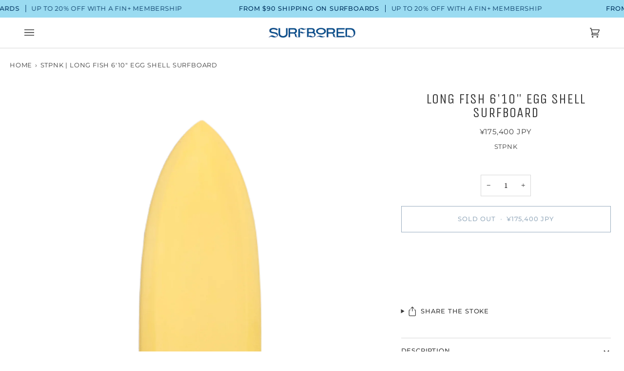

--- FILE ---
content_type: text/javascript
request_url: https://www.surf-bored.com/cdn/shop/t/24/assets/theme.js?v=181675678653381916891673046427
body_size: 45116
content:
/*
* @license
* Pipeline Theme (c) Groupthought Themes
*
* The contents of this file should not be modified.
* add any minor changes to assets/custom.js
*
*/
!function(t,e,i,s,o,r,n,a,l,c,h){"use strict";function d(t){var e=Object.create(null);return t&&Object.keys(t).forEach((function(i){if("default"!==i){var s=Object.getOwnPropertyDescriptor(t,i);Object.defineProperty(e,i,s.get?s:{enumerable:!0,get:function(){return t[i]}})}})),e.default=t,Object.freeze(e)}var u=d(o);function p(t){const e=t.querySelectorAll("[data-modal]"),i=document.querySelector("[data-modal-container]");e.forEach((t=>{i.querySelector(`[id="${t.id}"]`)||i.appendChild(t)}))}function m(t){t.querySelectorAll(".float__wrapper").forEach((t=>{const e=t.querySelector("label"),i=t.querySelector("input, textarea");e&&i.addEventListener("keyup",(t=>{""!==t.target.value?e.classList.add("label--float"):e.classList.remove("label--float")})),i&&i.value&&i.value.length&&e.classList.add("label--float")}))}function g(t){t.querySelectorAll(".errors").forEach((t=>{t.setAttribute("tabindex","0"),t.setAttribute("aria-live","assertive"),t.setAttribute("role","alert")}))}function y(t){document.addEventListener("theme:resize",f.bind(null,t)),f(t)}function f(t){window.innerWidth>window.theme.sizes.small&&setTimeout((()=>{t.querySelectorAll(".lazypostload-desktop").forEach((t=>{t.style.visibility="visible"}))}),2e3)}function w(){const t={};return t.windowHeight=window.innerHeight,t.announcementHeight=S("#shopify-section-announcement"),t.footerHeight=S('[data-section-type*="footer"]'),t.menuHeight=S("[data-header-height]"),t.headerHeight=t.menuHeight+t.announcementHeight,t.logoHeight=function(){const t=S("[data-footer-logo]");return t>0?t+20:0}(),t.stickyHeader=document.querySelector('[data-header-sticky="sticky"]')?t.menuHeight:0,t.backfillHeight=S("[data-header-backfill]"),t}function b(){document.addEventListener("theme:resize",v),function(){const{windowHeight:t,announcementHeight:e,headerHeight:i,logoHeight:s,menuHeight:o,footerHeight:r,stickyHeader:n,backfillHeight:a}=w();document.documentElement.style.setProperty("--scrollbar-width",`${E()}px`),document.documentElement.style.setProperty("--footer-logo",`${s}px`),document.documentElement.style.setProperty("--full-screen",`${t}px`),document.documentElement.style.setProperty("--three-quarters",.75*t+"px"),document.documentElement.style.setProperty("--two-thirds",.66*t+"px"),document.documentElement.style.setProperty("--one-half",.5*t+"px"),document.documentElement.style.setProperty("--one-third",.33*t+"px"),document.documentElement.style.setProperty("--one-fifth",.2*t+"px"),document.documentElement.style.setProperty("--menu-height",`${o}px`),document.documentElement.style.setProperty("--announcement-height",`${e}px`),document.documentElement.style.setProperty("--header-height",`${i}px`),document.documentElement.style.setProperty("--footer-height",`${r}px`),document.documentElement.style.setProperty("--content-full",t-i-s/2+"px"),document.documentElement.style.setProperty("--menu-height-sticky",`${n}px`);let l=Math.abs(a-o)>1?`${o}px`:"auto";document.documentElement.style.setProperty("--menu-backfill-height",l)}()}function v(){const{windowHeight:t,announcementHeight:e,headerHeight:i,logoHeight:s,menuHeight:o,footerHeight:r,stickyHeader:n,backfillHeight:a}=w();document.documentElement.style.setProperty("--scrollbar-width",`${E()}px`),document.documentElement.style.setProperty("--full-screen",`${t}px`),document.documentElement.style.setProperty("--menu-height",`${o}px`),document.documentElement.style.setProperty("--announcement-height",`${e}px`),document.documentElement.style.setProperty("--header-height",`${i}px`),document.documentElement.style.setProperty("--footer-height",`${r}px`),document.documentElement.style.setProperty("--content-full",t-i-s/2+"px"),document.documentElement.style.setProperty("--menu-height-sticky",`${n}px`);let l=Math.abs(a-o)>1?`${o}px`:"auto";document.documentElement.style.setProperty("--menu-backfill-height",l)}function S(t){const e=document.querySelector(t);return e?e.clientHeight:0}function E(){const t=document.createElement("div");t.style.visibility="hidden",t.style.overflow="scroll",t.style.msOverflowStyle="scrollbar",document.body.appendChild(t);const e=document.createElement("div");t.appendChild(e);const i=t.offsetWidth-e.offsetWidth;return t.parentNode.removeChild(t),i}function L(t,e){let i=64,s=0;e.forEach((t=>{if(t.offsetHeight>s){const e=parseInt(window.getComputedStyle(t).marginTop)+parseInt(window.getComputedStyle(t).marginBottom);e>i&&(i=e),s=t.offsetHeight}}));const o=t.querySelectorAll("[data-overflow-background]");[t,...o].forEach((t=>{t.style.setProperty("min-height",`calc(${s+i}px + var(--menu-height))`)}))}function T(t){let e=document.querySelector("[data-footer-logo]")?document.querySelector("[data-footer-logo]").clientHeight+20:0;const i=document.querySelector("#MainContent .shopify-section:last-child [data-section-id]"),s=i?i.getAttribute("data-section-id"):null;if((null!==s&&t.getAttribute("data-section-id")!==s||!i)&&(e=0),window.innerWidth<window.theme.sizes.medium){return void t.querySelectorAll("[data-overflow-frame]").forEach((t=>{const e=t.querySelectorAll("[data-overflow-content]");L(t,e)}))}const o=document.createElement("div");t.prepend(o),o.style.display="none",o.style.width=getComputedStyle(t).getPropertyValue("--outer");const r=2*parseInt(getComputedStyle(o).getPropertyValue("width"));t.firstChild.remove();let n=0;const a=t.querySelectorAll("[data-overflow-frame]");t.querySelectorAll("[data-overflow-content]").forEach((t=>{t.offsetHeight>n&&(n=t.offsetHeight)}));[...a,...t.querySelectorAll("[data-overflow-background]")].forEach((t=>{t.style.setProperty("min-height",`${n+r}px`)})),t.style.setProperty("min-height",`${n+r+2+e}px`)}function k(e){const i=e.querySelectorAll(".js-overflow-container");if(i){i.forEach((t=>{const e=t.querySelectorAll(".js-overflow-content");L(t,e),document.addEventListener("theme:resize",(()=>{L(t,e)}))}));const s=e.querySelectorAll("[data-slideshow-wrapper]");s.length&&s.forEach((e=>{const i=t.data(e);void 0!==i&&i.reloadCells()}))}const s=e.querySelectorAll("[data-overflow-wrapper]");s&&s.forEach((t=>{T(t),document.addEventListener("theme:resize",(()=>{T(t)}))}))}function A(t,e){let i;return(...s)=>{clearTimeout(i),i=setTimeout((()=>t.apply(this,s)),e)}}window.theme=window.theme||{},window.theme.sizes={small:480,medium:768,large:1100,widescreen:1400},window.theme.keyboardKeys={TAB:9,ENTER:13,ESCAPE:27,SPACE:32,LEFTARROW:37,RIGHTARROW:39};let q=window.innerWidth,C=window.innerHeight;let P=window.pageYOffset,x=null,$=null,H=null,_=null,I=0;function M(t){let i=t.target;t.detail&&t.detail instanceof Element&&(i=t.detail),e.disableBodyScroll(i),document.documentElement.setAttribute("data-scroll-locked","")}function D(){if(I=setTimeout((()=>{document.body.removeAttribute("data-drawer-closing")}),20),document.body.hasAttribute("data-drawer-closing"))return document.body.removeAttribute("data-drawer-closing"),void(I&&clearTimeout(I));document.body.setAttribute("data-drawer-closing",""),document.documentElement.removeAttribute("data-scroll-locked"),e.clearAllBodyScrollLocks()}window.addEventListener("resize",A((function(){document.dispatchEvent(new CustomEvent("theme:resize",{bubbles:!0})),q!==window.innerWidth&&(document.dispatchEvent(new CustomEvent("theme:resize:width",{bubbles:!0})),q=window.innerWidth),C!==window.innerHeight&&(document.dispatchEvent(new CustomEvent("theme:resize:height",{bubbles:!0})),C=window.innerHeight)}),50)),function(){let t;window.addEventListener("scroll",(function(){t&&window.cancelAnimationFrame(t),t=window.requestAnimationFrame((function(){!function(){const t=window.pageYOffset;t>P?($=!0,x=!1):t<P?($=!1,x=!0):(x=null,$=null),P=t,document.dispatchEvent(new CustomEvent("theme:scroll",{detail:{up:x,down:$,position:t},bubbles:!1})),x&&!H&&document.dispatchEvent(new CustomEvent("theme:scroll:up",{detail:{position:t},bubbles:!1})),$&&!_&&document.dispatchEvent(new CustomEvent("theme:scroll:down",{detail:{position:t},bubbles:!1})),_=$,H=x}()}))}),{passive:!0}),window.addEventListener("theme:scroll:lock",M),window.addEventListener("theme:scroll:unlock",D)}(),window.addEventListener("load",(()=>{b(),m(document),g(document),p(document),k(document),y(document),window.theme.settings.animate_scroll&&i.refresh()})),document.addEventListener("shopify:section:load",(t=>{const e=t.target;m(e),g(e),p(e),k(e),y(e),window.theme.settings.animate_scroll&&i.refresh()})),document.addEventListener("shopify:section:reorder",(()=>{document.dispatchEvent(new CustomEvent("theme:header:check",{bubbles:!1}))}));const W=(t,e=!1,i="block")=>{t&&(e?t.style.removeProperty("display"):t.style.display=i)};function B(t){this.status=t.status||null,this.headers=t.headers||null,this.json=t.json||null,this.body=t.body||null}B.prototype=Error.prototype;const F="data-scrollbar-slider",O="[data-scrollbar-arrow-prev]",N="[data-scrollbar-arrow-next]",z="is-hidden",R=200;let j=class{init(){this.arrowNext&&this.arrowPrev&&(window.isRTL?this.togglePrevArrow():this.toggleNextArrow(),this.events())}resize(){document.addEventListener("theme:resize",(()=>{window.isRTL?this.togglePrevArrow():this.toggleNextArrow()}))}events(){this.arrowNext.addEventListener("click",(t=>{t.preventDefault(),this.goToNext()})),this.arrowPrev.addEventListener("click",(t=>{t.preventDefault(),this.goToPrev()})),this.scrollbar.addEventListener("scroll",(()=>{this.togglePrevArrow(),this.toggleNextArrow()}))}goToNext(){const t=this.scrollbar.getBoundingClientRect().width/2+this.scrollbar.scrollLeft;this.move(t),this.arrowPrev.classList.remove(z),this.toggleNextArrow()}goToPrev(){const t=this.scrollbar.scrollLeft-this.scrollbar.getBoundingClientRect().width/2;this.move(t),this.arrowNext.classList.remove(z),this.togglePrevArrow()}toggleNextArrow(){setTimeout((()=>{window.isRTL?this.arrowNext.classList.toggle(z,0===this.scrollbar.scrollLeft):this.arrowNext.classList.toggle(z,Math.round(this.scrollbar.scrollLeft+this.scrollbar.getBoundingClientRect().width+1)>=this.scrollbar.scrollWidth)}),R)}togglePrevArrow(){setTimeout((()=>{window.isRTL?this.arrowPrev.classList.toggle(z,Math.abs(this.scrollbar.scrollLeft)+this.scrollbar.getBoundingClientRect().width+1>=this.scrollbar.scrollWidth):this.arrowPrev.classList.toggle(z,this.scrollbar.scrollLeft<=0)}),R)}scrollToVisibleElement(){[].forEach.call(this.scrollbar.children,(t=>{t.addEventListener("click",(e=>{("a"===e.target.tagName.toLowerCase()||e.currentTarget&&"a"===e.currentTarget.tagName.toLowerCase()||e.currentTarget&&e.currentTarget.querySelector("a"))&&e.preventDefault(),this.move(t.offsetLeft-t.clientWidth)}))}))}move(t){this.scrollbar.scrollTo({top:0,left:t,behavior:"smooth"})}constructor(t){this.scrollbar=t,this.arrowNext=this.scrollbar.parentNode.querySelector(N),this.arrowPrev=this.scrollbar.parentNode.querySelector(O),this.init(),this.resize(),this.scrollbar.hasAttribute(F)&&this.scrollToVisibleElement()}};const V="[data-sibling-inner]";let U=class{init(){this.siblings.forEach((t=>{new j(t)}))}constructor(t){this.siblings=t.querySelectorAll(V),this.init()}};const J={onLoad(){new U(this.container)}},K={expires:7,path:"/",domain:window.location.hostname};let Y=class{write(t){document.cookie=`${this.options.name}=${t}; expires=${this.options.expires}; path=${this.options.path}; domain=${this.options.domain}`}read(){let t=[];const e=document.cookie.split("; ").find((t=>t.startsWith(this.options.name)));if(-1!==document.cookie.indexOf("; ")&&e){const e=document.cookie.split("; ").find((t=>t.startsWith(this.options.name))).split("=")[1];null!==e&&(t=e.split(","))}return t}destroy(){document.cookie=`${this.options.name}=null; expires=${this.options.expires}; path=${this.options.path}; domain=${this.options.domain}`}remove(t){const e=this.read(),i=e.indexOf(t);-1!==i&&(e.splice(i,1),this.write(e))}constructor(t={}){this.options={...K,...t}}};const G=4,X=10,Q="[data-recently-viewed-products]",Z="data-limit",tt="[data-recent-link-tab]",et="[data-recent-wrapper]",it="[data-recently-viewed-tab]",st="[data-tabs-holder-scroll]",ot="[data-api-content]",rt="data-minimum",nt="hide",at="section-without-title--skip",lt={expires:90,name:"shopify_recently_viewed"},ct=[],ht=[];const dt={onLoad(){ct[this.id]=new class{renderProducts(){const t=this.cookie.read(),e=[];let i=0;if(t.length>0){for(let s=0;s<t.length;s++){const o=t[s];if(ht.includes(o))continue;const r=`${window.theme.routes.root_url}products/${o}?section_id=api-product-grid-item`;if(e.push(r),i++,i===this.howManyToShow||i===t.length-1)break}if(e.length>0&&e.length>=this.minimum){this.container.classList.remove(nt),this.recentViewedLink&&this.recentViewedLink.previousElementSibling&&(this.tabsHolderScroll.classList.remove(nt),this.container.classList.add(at));const t=e.map((t=>fetch(t,{mode:"no-cors"}).then(this.handleErrors))),i=[];Promise.allSettled(t).then((t=>Promise.all(t.map((async t=>{"fulfilled"===t.status&&i.push(await t.value.text())}))))).then((()=>{i.forEach((t=>{const e=document.createElement("div"),i=document.createElement("div");e.innerHTML=t,i.classList.add("product-grid-slide"),i.setAttribute("data-carousel-slide",null),i.setAttribute("data-item",null),i.innerHTML=e.querySelector(ot).innerHTML,this.wrapper.appendChild(i)})),new U(this.container)})).then((()=>{W(this.wrapper,!0),this.container.dispatchEvent(new CustomEvent("theme:recent-products:added",{bubbles:!0}))}))}else if(this.recentViewedTab){const t=Array.prototype.filter.call(this.recentViewedTab.parentNode.children,(t=>t!==this.recentViewedTab)).length>1;this.recentViewedLink&&this.recentViewedLink.previousElementSibling&&(this.tabsHolderScroll.classList.add(nt),this.container.classList.remove(at)),t||this.container.classList.add(nt)}else this.container.classList.add(nt)}}handleErrors(t){return t.ok?t:t.text().then((function(e){throw new B({status:t.statusText,headers:t.headers,text:e})}))}constructor(t){this.container=t.container,this.cookie=new Y(lt),this.wrapper=this.container.querySelector(Q),null!==this.wrapper&&(this.howManyToShow=parseInt(this.container.querySelector(et).getAttribute(Z))||G,this.minimum=parseInt(this.container.querySelector(et).getAttribute(rt)),this.recentViewedTab=this.container.querySelector(it),this.recentViewedLink=this.container.querySelector(tt),this.tabsHolderScroll=this.container.querySelector(st),this.renderProducts())}}(this)}};function ut(t,e){if(null===e)return t;if(null==t&&(t=window.theme.assets.noImage),"master"===e)return pt(t);const i=t.match(/\.(jpg|jpeg|gif|png|bmp|bitmap|tiff|tif|webp)(\?v=\d+)?$/i);if(i){const s=t.split(i[0]),o=i[0];return pt(`${s[0]}_${e}${o}`)}return null}function pt(t){return t.replace(/http(s)?:/,"")}function mt(){this.entries=[]}function gt(t,e){yt(t);var i=function(t,e){yt(t),function(t){if(!Array.isArray(t))throw new TypeError(t+" is not an array.");if(0===t.length)throw new Error(t+" is empty.");if(!t[0].hasOwnProperty("name"))throw new Error(t[0]+"does not contain name key.");if("string"!=typeof t[0].name)throw new TypeError("Invalid value type passed for name of option "+t[0].name+". Value should be string.")}(e);var i=[];return e.forEach((function(e){for(var s=0;s<t.options.length;s++){if((t.options[s].name||t.options[s]).toLowerCase()===e.name.toLowerCase()){i[s]=e.value;break}}})),i}(t,e);return function(t,e){return yt(t),function(t){if(Array.isArray(t)&&"object"==typeof t[0])throw new Error(t+"is not a valid array of options.")}(e),t.variants.filter((function(t){return e.every((function(e,i){return t.options[i]===e}))}))[0]||null}(t,i)}function yt(t){if("object"!=typeof t)throw new TypeError(t+" is not an object.");if(0===Object.keys(t).length&&t.constructor===Object)throw new Error(t+" is empty.")}mt.prototype.add=function(t,e,i){this.entries.push({element:t,event:e,fn:i}),t.addEventListener(e,i)},mt.prototype.removeAll=function(){this.entries=this.entries.filter((function(t){return t.element.removeEventListener(t.event,t.fn),!1}))};var ft='[name="id"]',wt='[name="selling_plan"]',bt='[name^="options"]',vt='[name="quantity"]',St='[name^="properties"]';function Et(t){const e=`${window.theme.routes.root_url}products/${t}.js`;return window.fetch(e).then((t=>t.json())).catch((t=>{console.error(t)}))}const Lt={};function Tt(t={}){if(t.type||(t.type="json"),t.url)return Lt[t.url]?Lt[t.url]:function(t,e){const i=new Promise(((i,s)=>{"text"===e?fetch(t).then((t=>t.text())).then((t=>{i(t)})).catch((t=>{s(t)})):function(t,e,i){let s=document.getElementsByTagName("head")[0],o=!1,r=document.createElement("script");r.src=t,r.onload=r.onreadystatechange=function(){o||this.readyState&&"loaded"!=this.readyState&&"complete"!=this.readyState?i():(o=!0,e())},s.appendChild(r)}(t,(function(){i()}),(function(){s()}))}));return Lt[t]=i,i}(t.url,t.type);if(t.json)return Lt[t.json]?Promise.resolve(Lt[t.json]):window.fetch(t.json).then((t=>t.json())).then((e=>(Lt[t.json]=e,e)));if(t.name){const e="".concat(t.name,t.version);return Lt[e]?Lt[e]:function(t){const e="".concat(t.name,t.version),i=new Promise(((e,i)=>{try{window.Shopify.loadFeatures([{name:t.name,version:t.version,onLoad:t=>{!function(t,e,i){i?e(i):t()}(e,i,t)}}])}catch(t){i(t)}}));return Lt[e]=i,i}(t)}return Promise.reject()}const kt="[data-swapper-wrapper]",At="[data-swapper-target]",qt="data-swapper-hover";let Ct={};function Pt(t){Ct[t.id]=[];t.querySelectorAll(kt).forEach((e=>{Ct[t.id].push(new class{init(){this.hovers.forEach((t=>{t.addEventListener("mouseenter",function(){const e=t.getAttribute(qt);this.target.innerHTML=`${e}`}.bind(this))})),this.hovers.forEach((t=>{t.addEventListener("mouseleave",function(){this.target.innerHTML=this.deafaultContent}.bind(this))})),this.hovers.forEach((t=>{t.addEventListener("click",function(){const e=t.getAttribute(qt);this.deafaultContent=`${e}`}.bind(this))}))}constructor(t){this.container=t,this.target=this.container.querySelector(At),this.hovers=this.container.querySelectorAll(`[${qt}]`),this.target&&this.hovers.length&&(this.deafaultContent=this.target.innerHTML,this.init())}}(e))}))}const xt={onLoad(){Pt(this.container)}},$t={color:"ash"},Ht="data-swatch",_t="[data-grid-item]",It="[data-grid-image]",Mt="data-grid-image-default",Dt="data-grid-image-target",Wt="data-grid-image-target-default",Bt="data-swatch-image",Ft="data-swatch-image-id",Ot="data-swatch-variant",Nt="[data-grid-link]",zt="[data-grid-swatches]",Rt="[data-swatch-template]",jt="data-swatch-handle",Vt="data-swatch-label",Ut="data-swatch-index",Jt="data-media-id",Kt="data-media-src-placeholder",Yt="data-fetched-image",Gt="data-fetched-image-index",Xt="is-fade";let Qt=class extends HTMLElement{init(){this.setStyles(),this.variant&&this.outer&&(this.outer.addEventListener("theme:upsell:media",(t=>{t&&t.detail&&t.detail.media&&(this.media=t.detail.media)})),this.handleHovers(),this.handleClicks())}setStyles(){this.colorMatch.hex&&this.element.style.setProperty("--swatch",`${this.colorMatch.hex}`),this.colorMatch.path&&(this.element.style.setProperty("background-image",`url(${this.colorMatch.path})`),this.element.style.setProperty("background-size","cover"))}handleHovers(){this.element.addEventListener("mouseenter",(()=>{if(this.imageReplace=null,this.imageId){if(!this.outer.querySelector(`[${Dt}="${this.imageId}"]`)&&(this.imageSlide=this.outer.querySelector(It),this.image&&this.imageSlide)){const t=window.devicePixelRatio||1,e=this.imageSlide.offsetWidth*t,i=180*Math.ceil(e/180);if((this.imageSlide.hasAttribute(Wt)?this.imageSlide.getAttribute(Wt):"")===this.imageId&&this.imageSlide.hasAttribute(Mt))return void(this.imageReplace=this.imageSlide.getAttribute(Mt));if(this.element.hasAttribute(Yt))this.imageReplace=this.element.getAttribute(Yt);else if(this.media){const t=this.media.querySelector(`[${Jt}="${this.imageId}"]`);if(t&&t.hasAttribute(Kt)){const e=ut(t.getAttribute(Kt).replace("_1x1",""),`${i}x`);this.imageReplace=`url("${e}")`,this.element.setAttribute(Yt,this.imageReplace)}}else{const t=ut(this.image,`${i}x`);window.fetch(t).then((t=>t.blob())).then((t=>{const e=URL.createObjectURL(t);this.imageReplace=`url("${e}")`,this.element.setAttribute(Yt,this.imageReplace),this.element.hasAttribute(Ut)&&this.outer.hasAttribute(Gt)&&parseInt(this.element.getAttribute(Ut))===parseInt(this.outer.getAttribute(Gt))&&(this.replaceImage(),this.swatchImageChange(),this.outer.removeAttribute(Gt))})).catch((t=>{console.log(`Error: ${t}`)}))}}}}))}handleClicks(){this.element.addEventListener("click",(()=>{this.changeImageOnEvent()})),this.element.addEventListener("keyup",(t=>{t.which===window.theme.keyboardKeys.ENTER&&(this.stopSlideAnimation=!0,this.changeImageOnEvent())}))}changeImageOnEvent(){this.outer.removeAttribute(Gt),this.linkElements=this.outer.querySelectorAll(Nt),this.linkElements.length&&this.linkElements.forEach((t=>{const e=(i=t.getAttribute("href"),s=this.variant,/variant=/.test(i)?i.replace(/(variant=)[^&]+/,"$1"+s):/\?/.test(i)?i.concat("&variant=").concat(s):i.concat("?variant=").concat(s));var i,s;t.setAttribute("href",e)})),!this.imageReplace&&this.element.hasAttribute(Ut)&&this.outer.setAttribute(Gt,parseInt(this.element.getAttribute(Ut))),this.replaceImage(),this.swatchImageChange()}swatchImageChange(){this.imageId&&this.outer.dispatchEvent(new CustomEvent("theme:swatch:change",{bubbles:!0,detail:{id:this.imageId,stopSlideAnimation:this.stopSlideAnimation}}))}replaceImage(){if(this.imageReplace&&this.imageSlide&&this.imageId){if(this.imageSlide.hasAttribute(Dt)&&this.imageSlide.getAttribute(Dt)!==this.imageId){this.imageSlide.classList.add(Xt);const t=1e3*parseFloat(window.getComputedStyle(this.imageSlide).getPropertyValue("animation-duration"));setTimeout((()=>{this.imageSlide.classList.remove(Xt)}),t)}this.imageSlide.setAttribute(Dt,this.imageId),this.imageSlide.style.setProperty("background-color","#fff"),this.imageSlide.hasAttribute(Mt)||this.imageSlide.setAttribute(Mt,window.getComputedStyle(this.imageSlide).backgroundImage),this.imageSlide.style.setProperty("background-image",this.imageReplace)}}constructor(){super(),this.element=this.querySelector(`[${Ht}]`),this.colorString=this.element.getAttribute(Ht),this.image=this.element.getAttribute(Bt),this.imageId=this.element.getAttribute(Ft),this.variant=this.element.getAttribute(Ot),this.outer=this.element.closest(_t),this.media=null,this.imageSlide=null,this.imageDefault=null,this.stopSlideAnimation=!1;const t=new class{getColor(){return this.match}init(){return Tt({json:window.theme.assets.swatches}).then((t=>this.matchColors(t,this.settings.color))).catch((t=>{console.log("failed to load swatch colors script"),console.log(t)}))}matchColors(t,e){let i="#E5E5E5",s=null;const o=window.theme.assets.base||"/",r=e.toLowerCase().replace(/\s/g,""),n=t.colors;if(n){const t=t=>Object.keys(t).toString().toLowerCase().replace(/\s/g,"")===r,e=n.findIndex(t);if(e>-1){const t=Object.values(n[e])[0],r=t.toLowerCase();r.includes(".jpg")||r.includes(".jpeg")||r.includes(".png")||r.includes(".svg")?(s=`${o}${encodeURIComponent(t)}`,i="#888888"):i=t}}return{color:this.settings.color,path:s,hex:i}}constructor(t={}){this.settings={...$t,...t},this.match=this.init()}}({color:this.colorString});t.getColor().then((t=>{this.colorMatch=t,this.init()}))}};function Zt(t){t.querySelectorAll(zt).forEach((t=>{new class{init(){this.wrap.innerHTML="",this.swatches.forEach(((t,e)=>{let i=this.product.variants.find((e=>e.options.includes(t)));const s=i.featured_media?i.featured_media.preview_image.src:"",o=i.featured_media?i.featured_media.id:"",r=Math.floor(9999*Math.random());this.wrap.innerHTML+=u.render(this.template,{color:t,uniq:`${this.product.id}-${i.id}-${r}`,variant:i.id,product_id:this.product.id,image_id:o,image:s,index:e})})),new j(this.wrap)}constructor(t){this.template=document.querySelector(Rt).innerHTML,this.wrap=t,this.handle=t.getAttribute(jt);const e=t.getAttribute(Vt).trim().toLowerCase();Et(this.handle).then((t=>{this.product=t,this.colorOption=t.options.find((function(t){return t.name.toLowerCase()===e||null})),this.colorOption&&(this.swatches=this.colorOption.values,this.init())}))}}(t)}))}const te={onLoad(){Zt(this.container),Pt(this.container)}},ee="[data-custom-scrollbar-items]",ie="[data-custom-scrollbar]",se="[data-custom-scrollbar-track]",oe="hide",re={};let ne=class{events(){this.holderItems.addEventListener("scroll",this.calculatePosition.bind(this)),this.holderItems.addEventListener("theme:carousel:scroll",this.calculatePosition.bind(this)),document.addEventListener("theme:resize:width",this.calculateTrackWidth.bind(this)),document.addEventListener("theme:resize:width",this.calculatePosition.bind(this))}calculateTrackWidth(){const t=document.createElement("div");this.holderItems.prepend(t),t.style.display="none",t.style.width=getComputedStyle(this.holderItems).getPropertyValue("--outer");const e=parseInt(getComputedStyle(t).getPropertyValue("width"));this.holderItems.firstChild.remove(),this.scrollbarWidth=0===this.scrollbar.clientWidth?this.scrollbar.parentNode.getBoundingClientRect().width:this.scrollbar.clientWidth,setTimeout((()=>{const t=this.children[0].clientWidth,i=Number(getComputedStyle(this.children[0]).marginRight.replace("px","")),s=Number(getComputedStyle(this.children[0]).marginLeft.replace("px",""));this.scrollWidth=this.children.length*(t+i+s)+e-i,this.trackWidth=(this.scrollbarWidth+e)/this.scrollWidth*100,this.trackWidth=this.trackWidth<5?5:this.trackWidth,this.scrollbar.style.setProperty("--track-width",`${this.trackWidth}%`);const o=Math.ceil(this.trackWidth)>=100;this.scrollbar.classList.toggle(oe,o)}),100)}calculatePosition(){let t=this.holderItems.scrollLeft/(this.holderItems.scrollWidth-this.holderItems.clientWidth);t*=this.scrollbar.clientWidth-this.scrollbarTrack.clientWidth,t=t<0?0:t,t=isNaN(t)?0:t,this.scrollbar.style.setProperty("--position",`${Math.round(t)}px`),document.dispatchEvent(new CustomEvent("theme:scrollbar:scroll",{bubbles:!0,detail:{holder:this.holderItems}}))}constructor(t,e=null){this.holderItems=t.querySelector(ee),this.scrollbar=t.querySelector(ie),this.scrollbarTrack=t.querySelector(se),this.trackWidth=0,this.scrollWidth=0,this.scrollbar&&this.holderItems&&(this.children=e||this.holderItems.children,this.events(),this.calculateTrackWidth())}};const ae={onLoad(){re[this.id]=new ne(this.container)}},le="[data-carousel]",ce="data-carousel-progress",he="[data-carousel-slide]",de="[data-grid-slide]",ue="[data-wrapper]",pe="[data-carousel-track]",me="data-options",ge="data-custom-scrollbar-items",ye=".flickity-button.previous",fe=".flickity-button.next",we="data-recently-viewed-products",be="data-related-products",ve="[data-section-id]",Se="wrapper--full",Ee="not-moved-arrows",Le="hide",Te="flickity-enabled",ke="hidden-arrows",Ae="flickity-static",qe=112;let Ce=class extends HTMLElement{connectedCallback(){this.carousel=this.container.querySelector(le),this.carouselTrack=this.container.querySelector(pe),this.wrapper=this.container.closest(ue),this.section=this.container.closest(ve),this.slidesVisible=null,this.carouselInstance=null,this.carouselPrev=null,this.carouselNext=null,this.customOptions={},this.toggleWrapperModifierEvent=()=>this.toggleWrapperModifier(),this.carousel&&this.carousel.hasAttribute(we)?this.section.addEventListener("theme:recent-products:added",(()=>{this.init()})):this.carousel&&this.carousel.hasAttribute(be)?this.section.addEventListener("theme:related-products:added",(()=>{this.init()})):this.init()}init(){this.carousel&&(this.slidesTotal=this.carousel.querySelectorAll(he).length,this.getGridLayout(),this.trackVisibleSlides(),this.carousel.hasAttribute(me)&&(this.customOptions=JSON.parse(decodeURIComponent(this.carousel.getAttribute(me)))),this.initCarousel(),this.calculatedArrowsTopPosition(),this.toggleWrapperModifier(),document.addEventListener("theme:resize:width",this.toggleWrapperModifierEvent),this.carousel.hasAttribute(ce)&&this.progressBarCalculate(),this.carousel.hasAttribute(ge)&&new ne(this.container))}initCarousel(){this.options={accessibility:!0,contain:!0,freeScroll:!0,prevNextButtons:!0,wrapArround:!1,groupCells:!1,autoPlay:!1,pageDots:!1,cellAlign:window.isRTL?"right":"left",rightToLeft:window.isRTL,dragThreshold:10,arrowShape:{x0:10,x1:60,y1:50,x2:65,y2:45,x3:20},on:{resize:()=>{this.toggleArrows(),this.calculatedArrowsTopPosition(),setTimeout((()=>{this.visibleSlides()}),100)}},...this.customOptions},this.carouselInstance=new s(this.carousel,this.options),this.carouselPrev=this.carousel.querySelector(ye),this.carouselNext=this.carousel.querySelector(fe),this.container.addEventListener("theme:tab:change",(()=>{this.carouselInstance.resize(),this.carouselPrev=this.carousel.querySelector(ye),this.carouselNext=this.carousel.querySelector(fe)})),this.carouselInstance.on("dragStart",(()=>{this.carouselInstance.slider.style.pointerEvents="none",this.containDrag()})),this.carouselInstance.on("dragEnd",(()=>{this.carouselInstance.slider.style.pointerEvents="auto",this.containDrag()})),this.carouselInstance.on("change",(t=>this.lockArrows(t))),setTimeout((()=>{this.visibleSlides()}),100),Shopify.designMode&&setTimeout((()=>{this.carouselInstance.options.watchCSS&&!this.carousel.classList.contains(Te)?(this.carouselInstance.destroy(),this.carouselInstance=new s(this.carousel,this.options),this.carouselInstance.resize(),this.carouselPrev=this.carousel.querySelector(ye),this.carouselNext=this.carousel.querySelector(fe)):this.carouselInstance.resize()}),10),this.carousel.classList.toggle(Ae,this.smallItems===this.carousel.querySelectorAll(he).length),Zt(this.container),new U(this.container)}calculatedArrowsTopPosition(){const t=this.container.querySelector(de);if(t){const e=t.offsetHeight/2;this.carousel.style.setProperty("--buttons-top",`${e}px`)}}toggleWrapperModifier(){if(!this.wrapper)return;const t=Number(getComputedStyle(document.documentElement).getPropertyValue("--scrollbar-width").replace("px","")),e=this.wrapper.clientWidth;this.wrapperWidthWithGutter=e+qe+t,this.wrapper.classList.toggle(Se,this.wrapperWidthWithGutter>=window.innerWidth),this.section.classList.toggle(Ee,!(this.wrapperWidthWithGutter>=window.innerWidth))}progressBarCalculate(){null!==this.carouselInstance&&this.carouselTrack&&this.carouselInstance.on("scroll",(t=>{t=100*Math.max(0,Math.min(1,t))+"%",this.carouselTrack.style.width=t}))}getGridLayout(){this.largeItems=Number(getComputedStyle(this.carousel).getPropertyValue("--grid-large-items"))||3,this.mediumItems=Number(getComputedStyle(this.carousel).getPropertyValue("--grid-medium-items"))||this.largeItems,this.smallItems=Number(getComputedStyle(this.carousel).getPropertyValue("--grid-small-items"))||this.mediumItems||this.largeItems}visibleSlides(){if(!this.carousel)return;this.getGridLayout();const t=this.carousel.clientWidth||this.carouselInstance.size.width,e=null!==this.carouselInstance&&this.carouselInstance.selectedElement?this.carouselInstance.selectedElement.clientWidth:this.carousel.querySelector(he).clientWidth,i=null!==this.carouselInstance&&this.carouselInstance.slides?this.carouselInstance.slides.length:this.carousel.querySelectorAll(he).length,s=Math.floor(t/e);this.section.classList.remove(ke),this.carouselPrev&&this.carouselNext&&(this.carouselPrev.classList.remove(Le),this.carouselNext.classList.remove(Le)),window.innerWidth>window.theme.sizes.large&&!this.options.groupCells&&s<=this.largeItems&&i<=this.largeItems&&this.carouselPrev&&this.carouselNext&&this.hideArrows(),window.innerWidth>=window.theme.sizes.medium&&window.innerWidth<=window.theme.sizes.large&&!this.options.groupCells&&s<=this.mediumItems&&i<=this.mediumItems&&this.carouselPrev&&this.carouselNext&&this.hideArrows(),window.innerWidth<window.theme.sizes.medium&&!this.options.groupCells&&s<=this.smallItems&&i<=this.smallItems&&this.carouselPrev&&this.carouselNext&&this.hideArrows()}trackVisibleSlides(){const t=window.matchMedia(`(max-width: ${window.theme.sizes.medium-1}px)`),e=window.matchMedia(`(min-width: ${window.theme.sizes.medium}px) and (max-width: ${window.theme.sizes.large-1}px)`),i=window.matchMedia(`(min-width: ${window.theme.sizes.large}px)`);t.addEventListener("change",(t=>{!t.matches||(this.slidesVisible=this.smallItems)})),!t.matches||(this.slidesVisible=this.smallItems),e.addEventListener("change",(t=>{!t.matches||(this.slidesVisible=this.mediumItems)})),!e.matches||(this.slidesVisible=this.mediumItems),i.addEventListener("change",(t=>{!t.matches||(this.slidesVisible=this.largeItems)})),!i.matches||(this.slidesVisible=this.largeItems)}containDrag(){const t=this.slidesTotal-this.slidesVisible;this.carouselInstance.selectedIndex>=t&&(this.carouselInstance.select(t),this.lockArrows(this.carouselInstance.selectedIndex))}lockArrows(t){if(this.options.wrapAround||this.options.groupCells)return;const e=parseInt(t),i=this.slidesTotal-this.slidesVisible;this.carouselNext.disabled=e>=i}showArrows(){this.carouselPrev.classList.remove(Le),this.carouselNext.classList.remove(Le),this.section.classList.remove(ke)}hideArrows(){this.carouselPrev.classList.add(Le),this.carouselNext.classList.add(Le),this.section.classList.add(ke)}toggleArrows(){this.carouselPrev&&this.carouselNext&&(this.carouselPrev.disabled&&this.carouselNext.disabled?this.hideArrows():this.showArrows())}constructor(){super(),this.container=this}};customElements.get("flickity-carousel")||customElements.define("flickity-carousel",Ce);const Pe="[data-address-wrapper]",xe="[data-new-address-form]",$e="[new-address-form-inner]",He=".address-new-toggle",_e=".address-edit-toggle",Ie=".address-delete",Me="hide",De="data-form-id",We="data-confirm-message",Be="Are you sure you wish to delete this address?",Fe="#EditAddress",Oe="AddressCountryNew",Ne="AddressProvinceNew",ze="AddressProvinceContainerNew",Re=".address-country-option",je="AddressCountry",Ve="AddressProvince",Ue="AddressProvinceContainer";const Je=document.querySelector(Pe);Je&&new class{init(){if(this.addressNewForm){const t=this.section,e=this.addressNewForm.querySelector($e);this.customerAddresses();const i=t.querySelectorAll(He);i.length&&i.forEach((t=>{t.addEventListener("click",(function(){e.classList.toggle(Me)}))}));const s=t.querySelectorAll(_e);s.length&&s.forEach((e=>{e.addEventListener("click",(function(){const e=this.getAttribute(De);t.querySelector(`${Fe}_${e}`).classList.toggle(Me)}))}));const o=t.querySelectorAll(Ie);o.length&&o.forEach((t=>{t.addEventListener("click",(function(){const t=this.getAttribute(De),e=this.getAttribute(We);confirm(e||Be)&&Shopify.postLink(window.theme.routes.account_addresses_url+"/"+t,{parameters:{_method:"delete"}})}))}))}}customerAddresses(){Shopify.CountryProvinceSelector&&new Shopify.CountryProvinceSelector(Oe,Ne,{hideElement:ze}),this.section.querySelectorAll(Re).forEach((t=>{const e=t.getAttribute(De),i=`${je}_${e}`,s=`${Ve}_${e}`,o=`${Ue}_${e}`;new Shopify.CountryProvinceSelector(i,s,{hideElement:o})}))}constructor(t){this.section=t,this.addressNewForm=this.section.querySelector(xe),this.init()}}(Je),document.querySelector("#RecoverPassword")&&function(){var t={recoverPasswordForm:"#RecoverPassword",hideRecoverPasswordLink:"#HideRecoverPasswordLink"};function e(t){t.preventDefault(),s()}function i(){"#recover"===window.location.hash&&s()}function s(){var t=document.querySelector("#CustomerEmail").value;document.querySelector("#RecoverEmail").value=t,document.querySelector("#RecoverPasswordForm").classList.toggle("display-none"),document.querySelector("#CustomerLoginForm").classList.toggle("display-none")}function o(){document.querySelector(".reset-password-success")&&document.querySelector("#ResetSuccess").classList.remove("display-none")}i(),o(),document.querySelector(t.recoverPasswordForm).addEventListener("click",e),document.querySelector(t.hideRecoverPasswordLink).addEventListener("click",e)}(),window.Shopify=window.Shopify||{},window.Shopify.theme=window.Shopify.theme||{},window.Shopify.theme.sections=window.Shopify.theme.sections||{},window.Shopify.theme.sections.registered=window.Shopify.theme.sections.registered||{},window.Shopify.theme.sections.instances=window.Shopify.theme.sections.instances||[];const Ke=window.Shopify.theme.sections.registered,Ye=window.Shopify.theme.sections.instances,Ge="data-section-id",Xe="data-section-type";let Qe=class{callFunctions(t,e=null){this.callStack[t].forEach((t=>{const i={id:this.id,type:this.type,container:this.container};e?t.call(i,e):t.call(i)}))}onLoad(){this.callFunctions("onLoad")}onUnload(){this.callFunctions("onUnload")}onSelect(t){this.callFunctions("onSelect",t)}onDeselect(t){this.callFunctions("onDeselect",t)}onBlockSelect(t){this.callFunctions("onBlockSelect",t)}onBlockDeselect(t){this.callFunctions("onBlockDeselect",t)}onReorder(t){this.callFunctions("onReorder",t)}constructor(t,e){this.container=function(t){if(!(t instanceof Element))throw new TypeError("Theme Sections: Attempted to load section. The section container provided is not a DOM element.");if(null===t.getAttribute(Ge))throw new Error("Theme Sections: The section container provided does not have an id assigned to the "+Ge+" attribute.");return t}(t),this.id=t.getAttribute(Ge),this.type=e.type,this.callStack=e.getStack();try{this.onLoad()}catch(t){console.warn(`Error in section: ${this.id}`),console.warn(this),console.warn(t)}}};function Ze(t,e){if("string"!=typeof t)throw new TypeError("Theme Sections: The first argument for .register must be a string that specifies the type of the section being registered");if(void 0!==Ke[t])throw new Error('Theme Sections: A section of type "'+t+'" has already been registered. You cannot register the same section type twice');Array.isArray(e)||(e=[e]);const i=new class{getStack(){return this.callStack}constructor(t=null,e=[]){this.type=t,this.components=function(t){if(void 0!==t&&"object"!=typeof t||null===t)throw new TypeError("Theme Sections: The components object provided is not a valid");return t}(e),this.callStack={onLoad:[],onUnload:[],onSelect:[],onDeselect:[],onBlockSelect:[],onBlockDeselect:[],onReorder:[]},e.forEach((t=>{for(const[e,i]of Object.entries(t)){const t=this.callStack[e];Array.isArray(t)&&"function"==typeof i?t.push(i):(console.warn(`Unregisted function: '${e}' in component: '${this.type}'`),console.warn(i))}}))}}(t,e);return Ke[t]=i,Ke}function ti(t,e){t=si(t),void 0===e&&(e=document.querySelectorAll("["+Xe+"]")),e=oi(e),t.forEach((function(t){const i=Ke[t];void 0!==i&&(e=e.filter((function(e){return!(ei(e).length>0)&&(null!==e.getAttribute(Xe)&&(e.getAttribute(Xe)!==t||(Ye.push(new Qe(e,i)),!1)))})))}))}function ei(t){var e=[];if(NodeList.prototype.isPrototypeOf(t)||Array.isArray(t))var i=t[0];if(t instanceof Element||i instanceof Element)oi(t).forEach((function(t){e=e.concat(Ye.filter((function(e){return e.container===t})))}));else if("string"==typeof t||"string"==typeof i){si(t).forEach((function(t){e=e.concat(Ye.filter((function(e){return e.type===t})))}))}return e}function ii(t){for(var e,i=0;i<Ye.length;i++)if(Ye[i].id===t){e=Ye[i];break}return e}function si(t){return"*"===t?t=Object.keys(Ke):"string"==typeof t?t=[t]:t.constructor===Qe?t=[t.prototype.type]:Array.isArray(t)&&t[0].constructor===Qe&&(t=t.map((function(t){return t.type}))),t=t.map((function(t){return t.toLowerCase()}))}function oi(t){return NodeList.prototype.isPrototypeOf(t)&&t.length>0?t=Array.prototype.slice.call(t):NodeList.prototype.isPrototypeOf(t)&&0===t.length||null===t?t=[]:!Array.isArray(t)&&t instanceof Element&&(t=[t]),t}function ri(t,e){e=e||{},t.focus(),void 0!==e.className&&t.classList.add(e.className),t.addEventListener("blur",(function i(s){s.target.removeEventListener(s.type,i),void 0!==e.className&&t.classList.remove(e.className)}))}function ni(t){return t=t||{},Array.prototype.slice.call(document.querySelectorAll('a[href^="#"]')).filter((function(e){if("#"===e.hash||""===e.hash)return!1;if(t.ignore&&e.matches(t.ignore))return!1;if(i=e.hash.substr(1),null===document.getElementById(i))return!1;var i,s=document.querySelector(e.hash);return!!s&&(e.addEventListener("click",(function(){ri(s,t)})),!0)}))}window.Shopify.designMode&&(document.addEventListener("shopify:section:load",(function(t){var e=t.detail.sectionId,i=t.target.querySelector("["+Ge+'="'+e+'"]');null!==i&&ti(i.getAttribute(Xe),i)})),document.addEventListener("shopify:section:reorder",(function(t){var e=t.detail.sectionId,i=t.target.querySelector("["+Ge+'="'+e+'"]');"object"==typeof ei(i)[0]&&ei(i).forEach((function(t){t.onReorder()}))})),document.addEventListener("shopify:section:unload",(function(t){var e=t.detail.sectionId,i=t.target.querySelector("["+Ge+'="'+e+'"]');"object"==typeof ei(i)[0]&&ei(i).forEach((function(t){var e=Ye.map((function(t){return t.id})).indexOf(t.id);Ye.splice(e,1),t.onUnload()}))})),document.addEventListener("shopify:section:select",(function(t){var e=ii(t.detail.sectionId);"object"==typeof e&&e.onSelect(t)})),document.addEventListener("shopify:section:deselect",(function(t){var e=ii(t.detail.sectionId);"object"==typeof e&&e.onDeselect(t)})),document.addEventListener("shopify:block:select",(function(t){var e=ii(t.detail.sectionId);"object"==typeof e&&e.onBlockSelect(t)})),document.addEventListener("shopify:block:deselect",(function(t){var e=ii(t.detail.sectionId);"object"==typeof e&&e.onBlockDeselect(t)})));var ai={};function li(t,e){e=e||{};var i=function(t){return Array.prototype.slice.call(t.querySelectorAll("[tabindex],[draggable],a[href],area,button:enabled,input:not([type=hidden]):enabled,object,select:enabled,textarea:enabled[data-focus-element]")).filter((function(t){return Boolean(t.offsetWidth||t.offsetHeight||t.getClientRects().length)}))}(t),s=e.elementToFocus||t,o=i[0],r=i[i.length-1];ci(),ai.focusin=function(e){t!==e.target&&!t.contains(e.target)&&o&&o===e.target&&o.focus(),e.target!==t&&e.target!==r&&e.target!==o||document.addEventListener("keydown",ai.keydown)},ai.focusout=function(){document.removeEventListener("keydown",ai.keydown)},ai.keydown=function(e){9===e.keyCode&&(e.target!==r||e.shiftKey||(e.preventDefault(),o.focus()),e.target!==t&&e.target!==o||!e.shiftKey||(e.preventDefault(),r.focus()))},document.addEventListener("focusout",ai.focusout),document.addEventListener("focusin",ai.focusin),ri(s,e)}function ci(){document.removeEventListener("focusin",ai.focusin),document.removeEventListener("focusout",ai.focusout),document.removeEventListener("keydown",ai.keydown)}const hi='button, [href], select, textarea, [tabindex]:not([tabindex="-1"])';function di(t){const e=`data-popup-${t}`;r.init({openTrigger:e,disableScroll:!0,onShow:(t,e,i)=>{i.preventDefault();const s=t.querySelector(hi);li(t,{elementToFocus:s})},onClose:(t,e,i)=>{i.preventDefault(),ci(),e.focus()}})}const ui="[data-toggle-password-modal]",pi=".storefront-password-form .errors",mi={};Ze("password",{onLoad(){mi[this.id]=new class{init(){di("password"),this.errors&&this.trigger.click()}constructor(t){this.container=t.container,this.trigger=this.container.querySelector(ui),this.errors=this.container.querySelector(pi),this.init()}}(this)}}),function(){var t="#QrCode",e=".giftcard__code";const i=document.querySelector(t);if(i){function o(){const t=i.getAttribute("data-identifier");new QRCode(i,{text:t,width:120,height:120})}window.addEventListener("load",o)}const s=document.querySelector(e);if(s){function r(){var t=document.querySelector("#GiftCardDigits"),e="";if(document.body.createTextRange)(e=document.body.createTextRange()).moveToElementText(t),e.select();else if(window.getSelection){var i=window.getSelection();(e=document.createRange()).selectNodeContents(t),i.removeAllRanges(),i.addRange(e)}}s.addEventListener("click",r())}}();const gi="[data-parallax-wrapper]",yi="[data-parallax-img]";let fi={};const wi={onLoad(){fi[this.id]=[];this.container.querySelectorAll(gi).forEach((t=>{const e=t.querySelector(yi);fi[this.id].push(new n(e,{center:!0,round:!0,frame:t}))}))},onUnload:function(){fi[this.id].forEach((t=>{"function"==typeof t.destroy&&t.destroy()}))}};Ze("article",wi);const bi="[data-ticker-frame]",vi="[data-ticker-scale]",Si="[data-ticker-text]",Ei="data-clone",Li="ticker--animated",Ti="ticker--unloaded",ki="ticker__comparitor",Ai=1.63,qi=100,Ci={};let Pi=class{unload(){document.removeEventListener("theme:resize",this.resizeEvent)}listen(){document.addEventListener("theme:resize",this.resizeEvent),this.checkWidth()}checkWidth(){const t=2*window.getComputedStyle(this.frame).paddingLeft.replace("px","");if(this.frame.clientWidth-t<this.comparitor.clientWidth||this.stopClone){if(this.text.classList.add(Li),1===this.scale.childElementCount&&(this.clone=this.text.cloneNode(!0),this.clone.setAttribute("aria-hidden",!0),this.clone.setAttribute(Ei,""),this.scale.appendChild(this.clone),this.stopClone))for(let t=0;t<10;t++){const t=this.text.cloneNode(!0);t.setAttribute("aria-hidden",!0),t.setAttribute(Ei,""),this.scale.appendChild(t)}const t=this.text.clientWidth/qi*Ai;this.scale.style.setProperty("--animation-time",`${t}s`)}else{this.text.classList.add(Li);let t=this.scale.querySelector(`[${Ei}]`);t&&this.scale.removeChild(t),this.text.classList.remove(Li)}}constructor(t,e=!1){this.frame=t,this.stopClone=e,this.scale=this.frame.querySelector(vi),this.text=this.frame.querySelector(Si),this.comparitor=this.text.cloneNode(!0),this.comparitor.classList.add(ki),this.frame.appendChild(this.comparitor),this.scale.classList.remove(Ti),this.resizeEvent=A((()=>this.checkWidth()),300),this.listen()}};const xi={onLoad(){Ci[this.id]=[];this.container.querySelectorAll(bi).forEach((t=>{Ci[this.id].push(new Pi(t))}))},onUnload(){Ci[this.id].forEach((t=>{"function"==typeof t.unload&&t.unload()}))}},$i="data-slider-speed",Hi="data-slide",_i="data-slide-index";const Ii="[data-cart-message]",Mi="data-cart-message",Di="[data-left-to-spend]",Wi="[data-cart-progress]",Bi="data-limit",Fi="data-percent",Oi="is-success";let Ni=class{init(){this.cartFreeLimitShipping=100*Number(this.cartMessage[0].getAttribute(Bi))*this.rate,this.shippingAmount=0,this.circumference=28*Math.PI,this.exchangeRateConversions(this.cartFreeLimitShipping,this.shippingAmount),this.cartBarProgress(),this.listen()}listen(){document.addEventListener("theme:cart:change",function(t){this.cart=t.detail.cart,this.render()}.bind(this))}render(){const t=this.cart.total_price;this.freeShippingMessageHandle(t),this.cart&&this.cart.total_price&&this.cartMessage.length>0&&(this.shippingAmount=t,this.updateProgress())}freeShippingMessageHandle(t){this.cartMessage.length>0&&this.container.querySelectorAll(Ii).forEach((e=>{const i=e.hasAttribute(Mi)&&"true"===e.getAttribute(Mi)&&t>=this.cartFreeLimitShipping&&0!==t;e.classList.toggle(Oi,i)}))}cartBarProgress(t=null){this.container.querySelectorAll(Wi).forEach((e=>{this.setProgress(e,null===t?e.getAttribute(Fi):t)}))}setProgress(t,e){const i=this.circumference-e/100*this.circumference/2;t.style.strokeDashoffset=i}updateProgress(){const t=this.shippingAmount/this.cartFreeLimitShipping*100;this.exchangeRateConversions(this.cartFreeLimitShipping,this.shippingAmount),this.cartBarProgress(t>100?100:t)}exchangeRateConversions(t,e){const i=theme.settings.currency_code_enable?a.formatMoney(t-e,theme.moneyFormat)+` ${theme.currencyCode}`:a.formatMoney(t-e,theme.moneyFormat);this.container.querySelectorAll(Di).forEach((t=>{t.innerHTML=i.replace(".00","")}))}constructor(t){this.container=t,this.cartMessage=this.container.querySelectorAll(Ii),this.rate=window.Shopify.currency.rate,this.cartMessage.length>0&&this.init()}};const zi="[data-bar]",Ri="[data-slide]",ji="[data-ticker-frame]",Vi="[data-announcement-slider]",Ui="data-slide",Ji="[data-ticker-scale]",Ki="[data-ticker-text]",Yi="data-target-referrer",Gi="data-slide",Xi="mobile",Qi="desktop",Zi="ticker--animated",ts={};Ze("announcement",{onLoad(){ts[this.id]=[],ts[this.id].push(new class{init(){this.removeAnnouncement(),this.slider?this.slider&&this.slides&&this.slides.length>1?this.initSliders():this.initTickers():this.initTickers(!0)}removeAnnouncement(){for(let t=0;t<this.slides.length;t++){const e=this.slides[t];e.hasAttribute(Yi)&&(-1!==this.locationPath.indexOf(e.getAttribute(Yi))||window.Shopify.designMode||e.parentNode.removeChild(e))}}initSliders(){this.slider=new class{init(){const t={initialIndex:0,autoPlay:this.speed,contain:!0,pageDots:!1,adaptiveHeight:!0,wrapAround:!0,groupCells:!1,cellAlign:"left",freeScroll:!1,prevNextButtons:!0,draggable:!0,rightToLeft:window.isRTL,on:{ready:()=>{setTimeout((()=>{this.slideshow.dispatchEvent(new CustomEvent("theme:announcement:loaded",{bubbles:!0,detail:{slider:this}}))}),50)}}};this.flkty=new s(this.slideshow,t),this.flkty&&(document.addEventListener("theme:resize",this.resizeEvent),document.addEventListener("theme:scroll",this.scrollEvent))}resizeEvents(){this.flkty.resize()}scrollEvents(){if(this.flkty&&this.speed){const t=this.flkty.element,e=t.getBoundingClientRect().top+window.scrollY+t.offsetHeight;window.pageYOffset>e?"playing"===this.flkty.player.state&&this.flkty.pausePlayer():"paused"===this.flkty.player.state&&this.flkty.playPlayer()}}onUnload(){this.slideshow&&this.flkty&&(document.removeEventListener("theme:resize",this.resizeEvent),document.removeEventListener("theme:scroll",this.scrollEvent),this.flkty.options.watchCSS=!1,this.flkty.destroy())}onBlockSelect(t){if(!this.slideshow)return;const e=this.slideshow.querySelector(`[${Hi}="${t.detail.blockId}"]`);if(!e)return;const i=parseInt(e.getAttribute(_i));this.flkty.selectCell(i),this.flkty.stopPlayer()}onBlockDeselect(){this.flkty.playPlayer()}constructor(t,e){this.container=t,this.slideshow=e;const i=this.slideshow.getAttribute($i);this.speed=!!i&&parseInt(i),this.scrollEvent=()=>this.scrollEvents(),this.resizeEvent=()=>this.resizeEvents(),this.slideshow&&(this.flkty=null,this.init())}}(this.container,this.slider),this.slider.flkty.reposition(),this.barHolder.addEventListener("theme:announcement:loaded",(()=>{this.initTickers()}))}initTickers(t=!1){const e=this.barHolder.querySelector(ji);e&&new Pi(e,t)}toggleTicker(t,e){const i=document.querySelector(Ji),s=document.querySelector(`[${Ui}="${t.detail.blockId}"]`);e&&s&&(i.setAttribute("data-stop",""),i.querySelectorAll(Ki).forEach((t=>{t.classList.remove(Zi),t.style.transform=`translate3d(${-(s.offsetLeft-s.clientWidth)}px, 0, 0)`}))),!e&&s&&(i.querySelectorAll(Ki).forEach((t=>{t.classList.add(Zi),t.removeAttribute("style")})),i.removeAttribute("data-stop"))}onBlockSelect(t){this.slider&&"function"==typeof this.slider.onBlockSelect?this.slider.onBlockSelect(t):(document.querySelectorAll(`[${Gi}="${t.detail.blockId}"]`).forEach((t=>{t.classList.contains(Xi)&&(this.hasDeviceClass=Xi),t.classList.contains(Qi)&&(this.hasDeviceClass=Qi),""!==this.hasDeviceClass&&t.classList.remove(this.hasDeviceClass)})),this.toggleTicker(t,!0))}onBlockDeselect(t){this.slider&&"function"==typeof this.slider.onBlockDeselect?this.slider.onBlockDeselect(t):(""!==this.hasDeviceClass&&document.querySelectorAll(`[${Gi}="${t.detail.blockId}"]`).forEach((t=>{t.classList.add(this.hasDeviceClass)})),this.toggleTicker(t,!1))}onUnload(){this.slider&&"function"==typeof this.slider.onUnload&&this.slider.onUnload()}constructor(t){this.container=t.container,this.barHolder=this.container.querySelector(zi),this.locationPath=location.href,this.slides=this.barHolder.querySelectorAll(Ri),this.slider=this.barHolder.querySelector(Vi),this.hasDeviceClass="",new Ni(this.container),this.init()}}(this))},onUnload(){ts[this.id].forEach((t=>{"function"==typeof t.onUnload&&t.onUnload()}))},onBlockSelect(t){ts[this.id].forEach((e=>{"function"==typeof e.onBlockSelect&&e.onBlockSelect(t)}))},onBlockDeselect(t){ts[this.id].forEach((e=>{"function"==typeof e.onBlockSelect&&e.onBlockDeselect(t)}))}});const es="[data-ticker-frame]",is="data-slide",ss="[data-ticker-scale]",os="[data-ticker-text]",rs="ticker--animated",ns={};Ze("logos",{onLoad(){ns[this.id]=[],ns[this.id].push(new class{init(){this.initTickers(!0)}initTickers(t=!1){const e=this.container.querySelector(es);e&&new Pi(e,t)}toggleTicker(t,e){const i=this.container.querySelector(ss),s=this.container.querySelector(`[${is}="${t.detail.blockId}"]`);e&&s&&i&&(i.setAttribute("data-stop",""),i.querySelectorAll(os).forEach((t=>{t.classList.remove(rs),t.style.transform=`translate3d(${-(s.offsetLeft-s.clientWidth)}px, 0, 0)`}))),!e&&s&&i&&(i.querySelectorAll(os).forEach((t=>{t.classList.add(rs),t.removeAttribute("style")})),i.removeAttribute("data-stop"))}onBlockSelect(t){this.toggleTicker(t,!0)}onBlockDeselect(t){this.toggleTicker(t,!1)}constructor(t){this.container=t.container,this.init()}}(this))},onBlockSelect(t){ns[this.id].forEach((e=>{"function"==typeof e.onBlockSelect&&e.onBlockSelect(t)}))},onBlockDeselect(t){ns[this.id].forEach((e=>{"function"==typeof e.onBlockSelect&&e.onBlockDeselect(t)}))}}),Ze("blog",wi);var as="[data-drawer]",ls="[data-drawer-scrolls]",cs="[data-drawer-underlay]",hs="[data-stagger-animation]",ds="data-drawer-toggle",us=":scope > * > [data-animates]",ps='button, [href], select, textarea, [tabindex]:not([tabindex="-1"])',ms="drawer--visible",gs="display-none",ys={};const fs={onLoad(){ys[this.id]=[];this.container.querySelectorAll(as).forEach((t=>{ys[this.id].push(new class{unload(){}connectToggle(){this.buttons.forEach((t=>{t.addEventListener("click",function(t){t.preventDefault(),this.drawer.dispatchEvent(new CustomEvent("theme:drawer:toggle",{bubbles:!1}))}.bind(this))}))}connectDrawer(){this.drawer.addEventListener("theme:drawer:toggle",function(){this.drawer.classList.contains(ms)?this.drawer.dispatchEvent(new CustomEvent("theme:drawer:close",{bubbles:!1})):this.drawer.dispatchEvent(new CustomEvent("theme:drawer:open",{bubbles:!1}))}.bind(this)),this.drawer.addEventListener("theme:drawer:close",this.hideDrawer.bind(this)),this.drawer.addEventListener("theme:drawer:open",this.showDrawer.bind(this))}staggerChildAnimations(){this.staggers.forEach((t=>{t.querySelectorAll(us).forEach(((t,e)=>{t.style.transitionDelay=50*e+10+"ms"}))}))}closers(){this.drawer.addEventListener("keyup",function(t){t.which===window.theme.keyboardKeys.ESCAPE&&(this.hideDrawer(),this.buttons[0].focus())}.bind(this)),this.underlay.addEventListener("click",function(){this.hideDrawer()}.bind(this))}showDrawer(){this.drawer.classList.remove(gs),setTimeout((()=>{this.buttons.forEach((t=>t.setAttribute("aria-expanded",!0))),this.drawer.classList.add(ms),document.dispatchEvent(new CustomEvent("theme:scroll:lock",{bubbles:!0,detail:this.drawerScrolls}));const t=this.drawer.querySelector(ps);li(this.drawer,{elementToFocus:t})}),1)}hideDrawer(){this.buttons.forEach((t=>t.setAttribute("aria-expanded",!0))),this.drawer.classList.remove(ms),this.drawerScrolls.dispatchEvent(new CustomEvent("theme:scroll:unlock",{bubbles:!0})),document.dispatchEvent(new CustomEvent("theme:sliderule:close",{bubbles:!1})),ci(),setTimeout((()=>{this.drawer.classList.contains(ms)||this.drawer.classList.add(gs)}),800)}constructor(t){this.drawer=t,this.drawerScrolls=this.drawer.querySelector(ls),this.underlay=this.drawer.querySelector(cs),this.key=this.drawer.dataset.drawer;const e=`[${ds}='${this.key}']`;this.buttons=document.querySelectorAll(e),this.staggers=this.drawer.querySelectorAll(hs),this.connectToggle(),this.connectDrawer(),this.closers(),this.staggerChildAnimations()}}(t))}))},onUnload:function(){ys[this.id].forEach((t=>{"function"==typeof t.unload&&t.unload()}))}},ws="#shopify-section-announcement",bs="data-header-transparent",vs="[data-header-wrapper] header",Ss="js__header__stuck",Es="js__header__stuck--animated",Ls="js__header__stuck--trigger-animation",Ts="js__header__stuck__backdrop";let ks={};const As={onLoad(){ks=new class{unload(){document.removeEventListener("theme:scroll",this.listen),document.removeEventListener("theme:scroll:up",this.scrollUpDirectional),document.removeEventListener("theme:scroll:down",this.scrollDownDirectional)}listen(){(this.sticks||this.animated)&&document.addEventListener("theme:scroll",(t=>{t.detail.down?(!this.currentlyStuck&&t.detail.position>this.stickDown&&this.stickSimple(),!this.currentlyBlurred&&t.detail.position>this.blur&&this.addBlur()):(t.detail.position<=this.stickUp&&this.unstickSimple(),t.detail.position<=this.blur&&this.removeBlur())})),this.animated&&(document.addEventListener("theme:scroll:up",this.scrollUpDirectional.bind(this)),document.addEventListener("theme:scroll:down",this.scrollDownDirectional.bind(this)))}stickSimple(){this.animated&&this.cls.add(Es),this.cls.add(Ss),this.wrapper.setAttribute(bs,!1),this.currentlyStuck=!0}unstickSimple(){this.cls.remove(Ss),this.wrapper.setAttribute(bs,this.transparent),this.animated&&this.cls.remove(Es),this.currentlyStuck=!1}scrollDownInit(){window.scrollY>this.stickDown&&this.stickSimple(),window.scrollY>this.blur&&this.addBlur()}stickDirectional(){this.cls.add(Ls)}unstickDirectional(){this.cls.remove(Ls)}scrollDownDirectional(){this.unstickDirectional()}scrollUpDirectional(){window.scrollY<=this.stickDown?this.unstickDirectional():this.stickDirectional()}addBlur(){this.cls.add(Ts),this.currentlyBlurred=!0}removeBlur(){this.cls.remove(Ts),this.currentlyBlurred=!1}constructor(t){this.wrapper=t,this.type=this.wrapper.dataset.headerSticky,this.transparent=this.wrapper.dataset.headerTransparent,this.sticks="sticky"===this.type,this.animated="directional"===this.type,this.currentlyStuck=!1,this.cls=this.wrapper.classList;const e=document.querySelector(ws),i=e?e.clientHeight:0,s=document.querySelector(vs).clientHeight;this.blur=s+i,this.stickDown=s+i,this.stickUp=i,"false"!==this.wrapper.getAttribute(bs)&&(this.blur=i),this.sticks&&(this.stickDown=i,this.scrollDownInit()),this.listen()}}(this.container)},onUnload:function(){"function"==typeof ks.unload&&ks.unload()}},qs="data-hover-disclosure-toggle",Cs="[data-hover-disclosure]",Ps="[data-top-link]",xs="[data-header-wrapper]",$s="[data-stagger]",Hs="[data-stagger-first]",_s="[data-stagger-second]",Is="[data-grid-item], [data-header-image]",Ms="is-visible",Ds="meganav--visible",Ws="grandparent";let Bs={},Fs={};const Os={onLoad(){Bs[this.id]=[],Fs=this.container.querySelectorAll(Cs),Fs.forEach((t=>{Bs[this.id].push(new class{onBlockSelect(t){this.disclosure.contains(t.target)&&this.showDisclosure()}onBlockDeselect(t){this.disclosure.contains(t.target)&&this.hideDisclosure()}showDisclosure(){this.grandparent?this.wrapper.classList.add(Ds):this.wrapper.classList.remove(Ds),this.trigger.setAttribute("aria-expanded",!0),this.trigger.classList.add(Ms),this.disclosure.classList.add(Ms)}hideDisclosure(){this.disclosure.classList.remove(Ms),this.trigger.classList.remove(Ms),this.trigger.setAttribute("aria-expanded",!1),this.wrapper.classList.remove(Ds)}staggerChildAnimations(){this.disclosure.querySelectorAll($s).forEach(((t,e)=>{t.style.transitionDelay=50*e+10+"ms"})),this.disclosure.querySelectorAll(Hs).forEach(((t,e)=>{const i=150*e;t.style.transitionDelay=`${i}ms`,t.parentElement.querySelectorAll(_s).forEach(((t,e)=>{const s=20*(e+1);t.style.transitionDelay=`${i+s}ms`}))})),this.disclosure.querySelectorAll(Is).forEach(((t,e)=>{t.style.transitionDelay=80*(e+1)+"ms"}))}handleTablets(){this.trigger.addEventListener("touchstart",function(t){this.disclosure.classList.contains(Ms)||(t.preventDefault(),this.showDisclosure())}.bind(this),{passive:!0})}connectHoverToggle(){this.trigger.addEventListener("mouseenter",this.showDisclosure.bind(this)),this.link.addEventListener("focus",this.showDisclosure.bind(this)),this.trigger.addEventListener("mouseleave",this.hideDisclosure.bind(this)),this.trigger.addEventListener("focusout",function(t){this.trigger.contains(t.relatedTarget)||this.hideDisclosure()}.bind(this)),this.disclosure.addEventListener("keyup",function(t){t.which===window.theme.keyboardKeys.ESCAPE&&this.hideDisclosure()}.bind(this))}constructor(t){this.disclosure=t,this.wrapper=t.closest(xs),this.key=this.disclosure.id;const e=`[${qs}='${this.key}']`;this.trigger=document.querySelector(e),this.link=this.trigger.querySelector(Ps),this.grandparent=this.trigger.classList.contains(Ws),this.trigger.setAttribute("aria-haspopup",!0),this.trigger.setAttribute("aria-expanded",!1),this.trigger.setAttribute("aria-controls",this.key),this.connectHoverToggle(),this.handleTablets(),this.staggerChildAnimations()}}(t))}))},onBlockSelect(t){Bs[this.id].forEach((e=>{"function"==typeof e.onBlockSelect&&e.onBlockSelect(t)}))},onBlockDeselect(t){Bs[this.id].forEach((e=>{"function"==typeof e.onBlockDeselect&&e.onBlockDeselect(t)}))},onUnload:function(){Bs[this.id].forEach((t=>{"function"==typeof t.unload&&t.unload()}))}},Ns="[data-main-menu-text-item]",zs="[data-text-items-wrapper]",Rs=".navtext",js="data-menu-active",Vs="[data-header-wrapper]",Us="data-underline-current",Js=".menu__item.main-menu--active .navtext, .header__desktop__button.main-menu--active .navtext";let Ks={},Ys=null;const Gs={onLoad(){Ks[this.id]=[];this.container.querySelectorAll(zs).forEach((t=>{Ks[this.id].push(new class{init(){if(this.itemList.length){if(this.listen(),this.listenResize(),this.textBottom=null,this.setHeight(),Ys){if(this.defaultItem){const t=this.defaultItem.offsetLeft||0;this.sectionOuter.style.setProperty("--bar-left",`${t}px`)}this.reset()}else{const t=this.sectionOuter.querySelector(Ns).offsetLeft;this.sectionOuter.style.setProperty("--bar-left",`${t}px`),this.sectionOuter.style.setProperty("--bar-width","0px")}this.sectionOuter.style.setProperty("--bar-opacity","1")}}unload(){document.removeEventListener("theme:resize",this.reset),Ys=null}listenResize(){document.addEventListener("theme:resize",this.reset.bind(this))}setDefault(){this.defaultItem&&(Ys={left:this.defaultItem.offsetLeft||null,width:this.defaultItem.clientWidth||null})}setHeight(){const t=this.wrapper.clientHeight,e=this.itemList[0].querySelector(Rs).clientHeight,i=Math.floor(t/2-e/2)-4;this.textBottom!==i&&(this.sectionOuter.style.setProperty("--bar-text",`${e}px`),this.sectionOuter.style.setProperty("--bar-bottom",`${i}px`),this.textBottom=i)}listen(){this.itemList.forEach((t=>{t.addEventListener("mouseenter",(t=>{const e=t.target.querySelector(Rs);this.startBar(e)}))})),this.wrapper.addEventListener("mouseleave",this.clearBar.bind(this))}startBar(t){this.setHeight();let e="false"!==this.sectionOuter.getAttribute(js),i=t.offsetLeft,s=t.clientWidth;e?this.render(s,i):(this.sectionOuter.setAttribute(js,!0),this.render(0,i),setTimeout((()=>{this.render(s,i)}),10))}render(t,e){this.sectionOuter.style.setProperty("--bar-left",`${e}px`),this.sectionOuter.style.setProperty("--bar-width",`${t}px`)}reset(){this.setDefault(),Ys&&Ys.left&&Ys.width?(this.sectionOuter.style.setProperty("--bar-left",`${Ys.left}px`),this.sectionOuter.style.setProperty("--bar-width",`${Ys.width}px`)):this.sectionOuter.style.setProperty("--bar-width","0px")}clearBar(){this.sectionOuter.setAttribute(js,!1),setTimeout((()=>{"false"!==this.sectionOuter.getAttribute(js)||this.reset()}),150)}constructor(t){this.wrapper=t,this.itemList=this.wrapper.querySelectorAll(Ns),this.sectionOuter=document.querySelector(Vs),this.underlineCurrent="true"===this.sectionOuter.getAttribute(Us),this.defaultItem=null,this.underlineCurrent&&(this.defaultItem=this.wrapper.querySelector(Js)),this.setDefault(),document.fonts.ready.then((()=>{this.init()}))}}(t))}))},onUnload:function(){Ks[this.id].forEach((t=>{"function"==typeof t.unload&&t.unload()})),delete Ks[this.id]}},Xs="data-header-cart-price",Qs="data-header-cart-count",Zs="data-header-cart-full";const to={onLoad(){new class{listen(){document.addEventListener("theme:cart:change",function(t){this.cart=t.detail.cart,this.update()}.bind(this))}update(){this.cart&&(this.prices.forEach((t=>{t.setAttribute(Xs,this.cart.total_price);const e=a.formatMoney(this.cart.total_price,theme.moneyFormat);t.innerHTML=e})),this.counts.forEach((t=>{t.setAttribute(Qs,this.cart.item_count),t.innerHTML=`(${this.cart.item_count})`})),this.dots.forEach((t=>{const e=this.cart.item_count>0;t.setAttribute(Zs,e)})))}constructor(t){this.section=t,this.counts=this.section.querySelectorAll(`[${Qs}]`),this.prices=this.section.querySelectorAll(`[${Xs}]`),this.dots=this.section.querySelectorAll(`[${Zs}]`),this.cart=null,this.listen()}}(this.container)}},eo="[data-search-popdown-wrap]",io="data-popdown-toggle",so="[data-close-popdown]",oo="[data-predictive-search-input]",ro="[data-search-underlay]",no="underlay--visible",ao="is-visible";let lo={};const co={onLoad(){lo[this.id]={};const t=this.container.querySelector(`[${io}]`);t&&(lo[this.id]=new class{initTriggerEvents(){this.trigger.setAttribute("aria-haspopup",!0),this.trigger.setAttribute("aria-expanded",!1),this.trigger.setAttribute("aria-controls",this.key),this.trigger.addEventListener("click",function(t){t.preventDefault(),this.showPopdown()}.bind(this)),this.trigger.addEventListener("keyup",function(t){t.which===window.theme.keyboardKeys.SPACE&&this.showPopdown()}.bind(this))}initPopdownEvents(){this.popdown.addEventListener("keyup",function(t){t.which===window.theme.keyboardKeys.ESCAPE&&this.hidePopdown()}.bind(this)),this.close.addEventListener("click",function(){this.hidePopdown()}.bind(this)),this.underlay.addEventListener("click",function(){this.hidePopdown()}.bind(this))}hidePopdown(){this.popdown.classList.remove(ao),this.underlay.classList.remove(no),this.trigger.focus(),this.input.value="",ci(),this.input.dispatchEvent(new CustomEvent("theme:search:clear",{bubbles:!1})),this.popdown.dispatchEvent(new CustomEvent("theme:scroll:unlock",{bubbles:!0}))}showPopdown(){this.input.value="",this.popdown.classList.add(ao),this.underlay.classList.add(no),li(this.popdown,{elementToFocus:this.input}),this.popdown.dispatchEvent(new CustomEvent("theme:scroll:lock",{bubbles:!0}))}constructor(t){this.trigger=t,this.key=this.trigger.getAttribute(io),this.popdown=document.querySelector(`[id='${this.key}']`),this.input=this.popdown.querySelector(oo),this.close=this.popdown.querySelector(so),this.wrapper=this.popdown.closest(eo),this.underlay=this.wrapper.querySelector(ro),this.initTriggerEvents(),this.initPopdownEvents()}}(t))},onUnload:function(){"function"==typeof lo[this.id].unload&&lo[this.id].unload()}},ho="[data-grid-link]",uo="data-grid-images",po="data-grid-image",mo="data-grid-image-target",go="data-grid-image-target-default",yo="data-grid-pagination",fo="data-grid-page",wo="data-sibling-product",bo="data-sibling-index",vo="data-sibling-fetch-index",So="data-sibling-id",Eo="data-upsell",Lo="data-upsell-holder",To="data-stop-slideshow-mobile",ko="data-popup-",Ao="--width",qo="is-active",Co="is-fade",Po="is-slideshow",xo="is-mobile",$o="siblings__link--current",Ho="product-grid-item__pagination",_o="product-grid-item__image",Io=1500;let Mo=class extends HTMLElement{connectedCallback(){this.images.length>1&&(this.createPaging(),this.container.addEventListener("theme:swatch:change",(t=>{const e=t.detail.id,i=this.container.querySelector(`[${mo}="${e}"]`);if(i){const e=i.getAttribute(po);this.pagingProgressCounter=0,this.changeImage(e),t.detail.stopSlideAnimation&&this.stopPaging()}}))),(this.images.length>1||this.siblingProducts.length&&this.imagesHolder&&this.imagesLimit>1)&&(this.mobileStopSlideshow&&(this.checkMobile(),document.addEventListener("theme:resize:width",(()=>this.checkMobile()))),this.container.addEventListener("mouseenter",(()=>{this.pagingProgressPause=this.mobileStopProgress,this.progressPaging()})),this.container.addEventListener("mouseleave",(()=>{this.pagingProgressPause=!0,this.progressPaging()}))),this.siblingProducts.length&&this.imagesHolder&&this.siblingProducts.forEach((t=>{t.hasAttribute(wo)&&(this.siblingHoverEvent(t),this.siblingClickEvent(t))}))}checkMobile(){const t=window.innerWidth||document.documentElement.clientWidth||document.body.clientWidth;this.mobileStopProgress=t<window.theme.sizes.medium,this.container.classList.toggle(xo,this.mobileStopProgress)}siblingHoverEvent(t){t.addEventListener("mouseenter",(()=>{if(!t.hasAttribute(vo)){Et(t.getAttribute(wo)).then((e=>{t.setAttribute(vo,this.siblingsFetchCounter),this.siblingProductsArr.push(e),t.hasAttribute(bo)&&this.siblingLoadImageIndex===parseInt(t.getAttribute(bo))&&(this.siblingImagesCreate(this.siblingProductsArr[this.siblingsFetchCounter]),this.imagesHolder.setAttribute(vo,this.siblingsFetchCounter),this.siblingLoadImageIndex=null),this.siblingsFetchCounter++}))}}))}siblingClickEvent(t){t.addEventListener("click",(e=>{e.preventDefault();const i=this.container.querySelector(`[${wo}].${$o}`);if(i&&i.classList.remove($o),this.siblingLoadImageIndex=null,t.classList.add($o),t.hasAttribute(vo)&&this.imagesHolder.hasAttribute(vo)&&t.getAttribute(vo)===this.imagesHolder.getAttribute(vo))return this.pagingProgressCounter=0,void this.changeImage(0);if(t.hasAttribute(vo)&&this.siblingProductsArr.length){const e=parseInt(t.getAttribute(vo));this.imagesHolder.setAttribute(vo,e),this.siblingImagesCreate(this.siblingProductsArr[e])}else t.hasAttribute(bo)&&(this.siblingLoadImageIndex=parseInt(t.getAttribute(bo)));this.links.length&&this.links.forEach((e=>{e.href=t.href}));const s=this.container.querySelector(`[${Eo}]`),o=this.container.querySelector(`[${Lo}]`);if(s&&o&&t.hasAttribute(So)&&t.hasAttribute(wo)){const e=t.getAttribute(So),i=s.getAttribute(Eo),r=this.container.querySelector(`[${ko}${i}]`);o.setAttribute(Lo,e),r&&(r.removeAttribute(`${ko}${i}`),r.setAttribute(`${ko}${e}`,t.getAttribute(wo))),s.setAttribute(Eo,e)}}))}siblingImagesCreate(t){if(!t)return;const e=t.media;let i="";if(e&&e.length){const t=window.devicePixelRatio||1,s=this.imagesHolder.offsetWidth*t,o=180*Math.ceil(s/180);for(const[t,s]of e.entries()){const e=ut(s.preview_image.src,`${o}x`);let r="";if(0===t&&(r=` ${qo}`),i+=`<div class="${_o}${r}" ${po}="${t}" ${mo}="${s.id}" ${go}="${s.id}" style="background-color: #fff; background-image: url('${e}');">&nbsp;</div>`,t+1===this.imagesLimit)break}}this.imagesHolder.innerHTML=i,this.images=this.container.querySelectorAll(`[${po}]`),this.container.classList.toggle(Po,this.images.length>1),this.imagesHolder.classList.add(Co);const s=1e3*parseFloat(window.getComputedStyle(this.imagesHolder).getPropertyValue("animation-duration"));setTimeout((()=>{this.imagesHolder.classList.remove(Co)}),s),this.images.length>1?(this.createPaging(),this.pagingProgressCounter=0,this.progressPaging()):(this.stopPaging(),this.removePaging())}changeImage(t=null){const e=this.container.querySelector(`[${po}].${qo}`),i=null!==t?this.images[t]:e.nextSibling?e.nextSibling:this.images[0];if(e&&e.classList.remove(qo),i){const t=i.hasAttribute(po)?i.getAttribute(po):0;i.classList.add(qo),this.changePaging(t)}}changePaging(t=0){const e=this.container.querySelector(`[${fo}].${qo}`),i=this.container.querySelector(`[${fo}="${t}"]`);e&&(e.style.setProperty(Ao,"100%"),e.classList.remove(qo)),i&&(i.classList.add(qo),this.progressPaging())}progressPaging(){const t=this.container.querySelector(`[${fo}].${qo}`);t&&!this.mobileStopProgress&&(this.stopPaging(),0===this.pagingProgressCounter&&t.style.setProperty(Ao,"0%"),this.interval=setInterval((()=>{this.pagingProgressCounter>=100&&!this.pagingProgressPause?(this.stopPaging(),this.pagingProgressCounter=0,this.changeImage()):this.pagingProgressPause||(this.pagingProgressCounter++,t.style.setProperty(Ao,`${this.pagingProgressCounter}%`))}),this.timeout/100))}stopPaging(){this.interval&&clearInterval(this.interval)}createPaging(){if(this.imagesHolder){let t="";for(let e=0;e<this.images.length;e++){let i="";0===e&&(i=`class="${qo}"`),t+=`<span ${i} ${fo}="${e}">${e+1}</span>`}if(""!==t){let e=this.container.querySelector(`[${yo}]`);e||(e=document.createElement("div"),e.className=Ho,e.setAttribute(yo,"")),e.innerHTML=t,this.imagesHolder.parentElement.prepend(e)}}}removePaging(){const t=this.container.querySelector(`[${yo}]`);t&&t.remove()}constructor(){super(),this.container=this,this.mobileStopSlideshow="true"===this.container.getAttribute(To),this.imagesHolder=this.container.querySelector(`[${uo}]`),this.images=this.container.querySelectorAll(`[${po}]`),this.links=this.container.querySelectorAll(ho),this.siblingProducts=this.container.querySelectorAll(`[${wo}]`),this.imagesLimit=this.imagesHolder&&this.imagesHolder.hasAttribute(uo)?parseInt(this.imagesHolder.getAttribute(uo)):5,this.timeout=Io,this.interval=null,this.mobileStopProgress=!1,this.pagingProgressPause=!1,this.pagingProgressCounter=0,this.siblingProductsArr=[],this.siblingsFetchCounter=0,this.siblingLoadImageIndex=null}};const Do="[data-popout]",Wo="[data-popout-list]",Bo="data-popout-list-scroll",Fo="data-popout-toggle",Oo="[data-popout-input]",No="[data-popout-option]",zo="data-popout-prevent",Ro="data-quantity-field",jo="data-value",Vo="aria-expanded",Uo="aria-current",Jo="popout-list--visible",Ko="--current";let Yo=class extends HTMLElement{unload(){this.popoutOptions.length&&this.popoutOptions.forEach((t=>{t.removeEventListener("theme:popout:click",this.popupOptionsClick.bind(this)),t.removeEventListener("click",this._connectOptionsDispatch.bind(this))})),this.popoutToggle.removeEventListener("click",this.popupToggleClick.bind(this)),this.popoutToggle.removeEventListener("focusout",this.popupToggleFocusout.bind(this)),this.popoutList.removeEventListener("focusout",this.popupListFocusout.bind(this)),this.container.removeEventListener("keyup",this.containerKeyup.bind(this)),this.outsidePopupToggle&&(this.outsidePopupToggle.removeEventListener("click",this.popupToggleClick.bind(this)),this.outsidePopupToggle.removeEventListener("focusout",this.popupToggleFocusout.bind(this)))}popupToggleClick(t){const e="true"===t.currentTarget.getAttribute(Vo);t.currentTarget.setAttribute(Vo,!e),this.popoutList.classList.toggle(Jo),this.popupListMaxWidth(),this.popoutList.hasAttribute(Bo)&&setTimeout((()=>{this.popoutList.dispatchEvent(new CustomEvent("theme:scroll:lock",{bubbles:!0}))}),1)}popupToggleFocusout(t){this.container.contains(t.relatedTarget)||this._hideList()}popupListFocusout(t){const e=t.currentTarget.contains(t.relatedTarget);this.popoutList.classList.contains(Jo)&&!e&&this._hideList()}popupListMaxWidth(){this.popoutList.style.maxWidth=`${parseInt(document.body.clientWidth-this.popoutList.getBoundingClientRect().left)}px`}popupOptionsClick(t){if("#"===t.target.closest(No).attributes.href.value){t.preventDefault();let e="";if(t.currentTarget.getAttribute(jo)&&(e=t.currentTarget.getAttribute(jo)),this.popoutInput.value=e,this.popoutPrevent){this.popoutInput.dispatchEvent(new Event("change")),!t.detail.preventTrigger&&this.popoutInput.hasAttribute(Ro)&&this.popoutInput.dispatchEvent(new Event("input"));const i=this.popoutList.querySelector(`[class*="${Ko}"]`);let s=Ko;if(i&&i.classList.length)for(const t of i.classList)if(t.includes(Ko)){s=t;break}const o=this.popoutList.querySelector(`.${s}`);o&&(o.classList.remove(`${s}`),t.currentTarget.parentElement.classList.add(`${s}`));const r=this.popoutList.querySelector(`[${Uo}]`);r&&r.hasAttribute(`${Uo}`)&&(r.removeAttribute(`${Uo}`),t.currentTarget.setAttribute(`${Uo}`,"true")),""!==e&&(this.popoutToggle.textContent=e,this.outsidePopupToggle&&(this.outsidePopupToggle.textContent=e)),this.popupToggleFocusout(t),this.popupListFocusout(t)}else this._submitForm(e)}}updatePopout(t){const e=this.popoutList.querySelector(`[${jo}="${this.popoutInput.value}"]`);e&&e.dispatchEvent(new CustomEvent("theme:popout:click",{cancelable:!0,bubbles:!0,detail:{preventTrigger:!0}}))}containerKeyup(t){t.which===window.theme.keyboardKeys.ESCAPE&&(this._hideList(),this.popoutToggle.focus())}bodyClick(t){const e=this.container.contains(t.target),i=this.popoutList.classList.contains(Jo);this.outsidePopupToggle,t.target,i&&!e&&this._hideList()}_connectToggle(){this.popoutToggle.addEventListener("click",this.popupToggleClick.bind(this)),this.outsidePopupToggle&&this.outsidePopupToggle.addEventListener("click",this.popupToggleClick.bind(this))}_connectOptions(){this.popoutOptions.length&&this.popoutOptions.forEach((t=>{t.addEventListener("theme:popout:click",this.popupOptionsClick.bind(this)),t.addEventListener("click",this._connectOptionsDispatch.bind(this))}))}_connectOptionsDispatch(t){const e=new CustomEvent("theme:popout:click",{cancelable:!0,bubbles:!0,detail:{preventTrigger:!1}});t.target.dispatchEvent(e)||t.preventDefault()}_onFocusOut(){this.popoutToggle.addEventListener("focusout",this.popupToggleFocusout.bind(this)),this.outsidePopupToggle&&this.outsidePopupToggle.addEventListener("focusout",this.popupToggleFocusout.bind(this)),this.popoutList.addEventListener("focusout",this.popupListFocusout.bind(this)),this.container.addEventListener("keyup",this.containerKeyup.bind(this)),document.body.addEventListener("click",this.bodyClick.bind(this))}_submitForm(t){const e=this.container.closest("form");e&&e.submit()}_hideList(){this.popoutList.classList.remove(Jo),this.popoutToggle.setAttribute(Vo,!1),this.outsidePopupToggle&&this.outsidePopupToggle.setAttribute(Vo,!1)}constructor(){super(),this.container=this.querySelector(Do),this.popoutList=this.container.querySelector(Wo),this.popoutToggle=this.container.querySelector(`[${Fo}]`),this.outsidePopupToggle=document.querySelector(`[${Fo}="${this.popoutList.id}"]`),this.popoutInput=this.container.querySelector(Oo),this.popoutOptions=this.container.querySelectorAll(No),this.popoutPrevent="true"===this.container.getAttribute(zo),this._connectOptions(),this._connectToggle(),this._onFocusOut(),this.popupListMaxWidth(),this.popoutInput&&this.popoutInput.hasAttribute(Ro)&&document.addEventListener("theme:popout:update",this.updatePopout.bind(this)),document.addEventListener("theme:resize",(()=>{this.popupListMaxWidth()}))}};const Go=(t,e=500,i=!0)=>{let s=window.getComputedStyle(t).display;if(i&&"none"!==s)return;t.style.removeProperty("display"),"none"===s&&(s="block"),t.style.display=s;let o=t.offsetHeight;t.style.overflow="hidden",t.style.height=0,t.style.paddingTop=0,t.style.paddingBottom=0,t.style.marginTop=0,t.style.marginBottom=0,t.offsetHeight,t.style.boxSizing="border-box",t.style.transitionTimingFunction="cubic-bezier(0.215, 0.61, 0.355, 1)",t.style.transitionProperty="height, margin, padding",t.style.transitionDuration=e+"ms",t.style.height=o+"px",t.style.removeProperty("padding-top"),t.style.removeProperty("padding-bottom"),t.style.removeProperty("margin-top"),t.style.removeProperty("margin-bottom"),window.setTimeout((()=>{t.style.removeProperty("height"),t.style.removeProperty("overflow"),t.style.removeProperty("transition-duration"),t.style.removeProperty("transition-property"),t.style.removeProperty("transition-timing-function")}),e)},Xo=(t,e=500)=>{t.style.transitionProperty="height, margin, padding",t.style.transitionTimingFunction="cubic-bezier(0.215, 0.61, 0.355, 1)",t.style.transitionDuration=e+"ms",t.style.boxSizing="border-box",t.style.height=t.offsetHeight+"px",t.offsetHeight,t.style.overflow="hidden",t.style.height=0,t.style.paddingTop=0,t.style.paddingBottom=0,t.style.marginTop=0,t.style.marginBottom=0,window.setTimeout((()=>{t.style.display="none",t.style.removeProperty("height"),t.style.removeProperty("padding-top"),t.style.removeProperty("padding-bottom"),t.style.removeProperty("margin-top"),t.style.removeProperty("margin-bottom"),t.style.removeProperty("overflow"),t.style.removeProperty("transition-duration"),t.style.removeProperty("transition-property"),t.style.removeProperty("transition-timing-function")}),e)};let Qo={};const Zo="[data-add-action-wrapper]",tr="[data-add-to-cart]",er="[data-add-action-errors]",ir="data-add-to-cart-variant",sr="[data-product-add-popdown-wrapper]",or='[data-ajax-disable="true"]',rr="[data-upsell-modal]",nr="[data-product-form]",ar="[data-form-holder]",lr='[type="file"]',cr="loading",hr="has-success",dr=3500,ur=5e3;let pr=class{initWithForm(){this.button.addEventListener("click",function(t){t.preventDefault();const e=t.target.closest(ar).querySelector(nr);if(e.querySelector(lr))return;this.disabledAjax||t.preventDefault(),this.button.setAttribute("disabled",!0),this.button.classList.add(cr);const i=new FormData(e),s=new URLSearchParams(i).toString();this.addToCartAction(s)}.bind(this))}initDetached(){this.button.addEventListener("click",function(t){this.disabledAjax||t.preventDefault(),this.button.setAttribute("disabled",!0),this.button.classList.add(cr);const e=`form_type=product&id=${this.button.getAttribute(ir)}`;this.addToCartAction(e)}.bind(this))}addToCartAction(t){const e=`${window.theme.routes.cart}/add.js`,i=this;l.post(e,t,{headers:{"X-Requested-With":"XMLHttpRequest","Content-Type":"application/x-www-form-urlencoded"}}).then((function(t){i.onSuccess(t.data)})).catch((function(t){console.warn(t),i.onError(t.data)}))}onSuccess(t){this.updateHeaderTotal(),this.button.classList.remove(cr),this.button.classList.add(hr),setTimeout((()=>{this.button.classList.remove(hr),this.button.removeAttribute("disabled")}),dr),this.button.closest(rr)&&this.button.closest(rr).dispatchEvent(new CustomEvent("theme:upsell:close")),this.isCartItem?document.dispatchEvent(new CustomEvent("theme:cart:reload",{bubbles:!0})):this.popdown.dispatchEvent(new CustomEvent("theme:cart:popdown",{detail:{variant:t},bubbles:!0})),this.disabledAjax&&window.location.reload()}onError(t){let e="Network error: please try again";t&&t.description&&(e=t.description);const i=`<div class="errors">${e}</div>`;this.button.classList.remove(cr),this.button.removeAttribute("disabled"),this.errors.innerHTML=i,Go(this.errors),setTimeout((()=>{Xo(this.errors)}),ur)}updateHeaderTotal(){l.get(`${window.theme.routes.cart}.js`).then((t=>{document.dispatchEvent(new CustomEvent("theme:cart:change",{detail:{cart:t.data},bubbles:!0}))})).catch((t=>{console.error(t)}))}constructor(t,e){if(this.wrapper=t,this.isCartItem=e||!1,this.button=this.wrapper.querySelector(tr),this.errors=this.wrapper.querySelector(er),this.popdown=document.querySelector(sr),this.disabledAjax=document.querySelector(or),this.button){this.button.hasAttribute(ir)?this.initDetached():this.initWithForm()}}};const mr={onLoad(){Qo[this.id]=[];this.container.querySelectorAll(Zo).forEach((t=>{Qo[this.id].push(new pr(t))}))},onUnload:function(){Qo[this.id].forEach((t=>{"function"==typeof t.unload&&t.unload()}))}},gr=(t,e)=>{let i,s;return function o(...r){const n=Date.now();s=clearTimeout(s),!i||n-i>=e?(t.apply(null,r),i=n):s=setTimeout(o.bind(null,...r),e-(n-i))}},yr="[data-size-button]",fr="[data-media-slide]",wr="is-expanded";let br=class{init(){this.sizeButtons.forEach((t=>{t.addEventListener("click",(()=>{t.classList.toggle(wr),t.closest(fr).classList.toggle(wr)}))}))}constructor(t){this.container=t,this.sizeButtons=this.container.querySelectorAll(yr),this.sizeButtons.length>0&&this.init()}};const vr="data-upsell",Sr="data-upsell-holder",Er="[data-add-action-wrapper]",Lr="[data-product-upsell-ajax]",Tr="[data-upsell-modal]",kr="[data-drawer-scrolls]",Ar="[data-upsell-modal-template]",qr="[data-upsell-head]",Cr="[data-upsell-form-area]",Pr="[data-toggle-button]",xr="[data-media-slide]",$r="[data-media-id]",Hr="[data-line-items]",_r="data-popup-",Ir='button, [href], select, textarea, [tabindex]:not([tabindex="-1"])',Mr="hide",Dr="is-active",Wr="is-expanded",Br="loading",Fr=250,Or=400;let Nr=class extends HTMLElement{static get observedAttributes(){return[vr]}attributeChangedCallback(t,e,i){e&&(this.disconnectedCallback(),this.connectedCallback())}connectedCallback(){if(this.upsellHolder=this.container.querySelector(`[${Sr}]`),this.modalCloseEvent=()=>this.modalClose(),this.clickUpsellEvent=t=>this.clickUpsellButton(t),this.upsellHolder){if(this.isCartItem=Boolean(this.upsellHolder.closest(Hr)),this.modalTemplate=this.upsellHolder.querySelector(Ar),this.modal=document.querySelector(Tr),this.modalID=this.upsellHolder.getAttribute(Sr),this.modalContent=null,this.modalScroll=null,this.scrollLockEnable=!0,this.windowH=window.innerHeight,this.triggerButton=this.upsellHolder.querySelector(`[${_r}${this.modalID}]`),this.handle=this.triggerButton?this.triggerButton.getAttribute(`${_r}${this.modalID}`):null,this.modalTemplate&&!this.modal){const t=this.modalTemplate.innerHTML,e=document.createElement("div");e.innerHTML=t,this.modalHtml=e.querySelector(Tr),document.body.appendChild(this.modalHtml),this.modal=document.querySelector(Tr)}this.modalTemplate&&this.triggerButton&&this.triggerButton.addEventListener("click",this.clickUpsellEvent),this.isCartItem&&new pr(this.upsellHolder,this.isCartItem)}}clickUpsellButton(t){t.preventDefault(),this.modal&&this.modalID&&(this.modal.id=this.modalID),document.documentElement.hasAttribute("data-scroll-locked")&&(this.scrollLockEnable=!1),this.getUpsellHTML()}getUpsellHTML(){window.fetch(`${window.theme.routes.root_url}products/${this.handle}?section_id=api-product-upsell`).then(this.handleErrors).then((t=>t.text())).then((t=>{const e=document.createElement("div");e.innerHTML=t,this.modalContent=this.modal.querySelector(Lr),this.modalContent.innerHTML=e.querySelector("[data-api-content]").innerHTML,this.modalScroll=this.modal.querySelector(kr);const i=this.modalContent.querySelector($r);if(i){const t=document.createElement("div");t.innerHTML=i.parentElement.innerHTML,this.upsellHolder.dispatchEvent(new CustomEvent("theme:upsell:media",{bubbles:!0,detail:{media:t}}))}this.modalCreate()}))}modalCreate(){r.show(this.modalID,{onShow:(t,e,i)=>{this.upsellHead=t.querySelector(qr),this.upsellFormArea=t.querySelector(Cr),this.toggleButton=t.querySelector(Pr),this.toggleForm("loading"),document.addEventListener("theme:resize",gr((()=>{this.toggleForm("resize")}),500)),this.clickEventToggleForm();const s=t.querySelector(Er);new pr(s,this.isCartItem);const o=t.querySelector(Ir);li(t,{elementToFocus:o}),this.modal.addEventListener("theme:upsell:close",this.modalCloseEvent),document.dispatchEvent(new CustomEvent("theme:scroll:lock",{bubbles:!0,detail:this.modalScroll})),new br(this.modal)},onClose:(t,e,i)=>{t.querySelectorAll(xr).forEach((t=>{t.dispatchEvent(new CustomEvent("pause"))})),ci(),e.focus(),this.modal.removeEventListener("theme:upsell:close",this.modalCloseEvent),this.scrollLockEnable?document.dispatchEvent(new CustomEvent("theme:scroll:unlock",{bubbles:!0})):this.scrollLockEnable=!0}})}modalClose(){r.close(this.modalID)}handleErrors(t){return t.ok?t:t.json().then((function(e){throw new B({status:t.statusText,headers:t.headers,json:e})}))}toggleForm(t){this.windowH===window.innerHeight&&"resize"===t||(this.toggleButton.classList.contains(Mr)||this.toggleButton.classList.add(Mr),this.upsellFormArea.classList.contains(Wr)||this.upsellFormArea.classList.add(Wr),"resize"===t&&(this.upsellFormArea.classList.add(Wr),this.toggleButton.classList.add(Mr),this.windowH=window.innerHeight),setTimeout((()=>{const e=window.innerHeight-this.upsellHead.offsetHeight-this.upsellFormArea.offsetHeight,i=e<Fr;e<Or&&e>Fr||i?(this.toggleButton.classList.remove(Mr),this.toggleButton.classList.add(Dr)):this.toggleButton.classList.add(Mr),i?("loading"===t&&(this.upsellFormArea.classList.add(Br),setTimeout((()=>{this.upsellFormArea.classList.remove(Br)}),50)),this.upsellFormArea.classList.remove(Wr),this.toggleButton.classList.remove(Dr)):this.upsellFormArea.classList.add(Wr)}),200))}clickEventToggleForm(){this.toggleButton&&this.toggleButton.addEventListener("click",(()=>{this.toggleButton.classList.toggle(Dr),this.upsellFormArea.classList.toggle(Wr)}))}disconnectedCallback(){this.modalTemplate&&this.triggerButton&&this.triggerButton.removeEventListener("click",this.clickUpsellEvent)}constructor(){super(),this.container=this}};const zr="[data-cart-note]";class Rr{initInputs(){this.inputs.forEach((t=>{t.addEventListener("change",function(t){const e=t.target.value.toString()||"";this.saveNotes(e)}.bind(this))}))}saveNotes(t){window.fetch(`${window.theme.routes.cart}/update.js`,{method:"post",headers:{"Content-Type":"application/json"},body:JSON.stringify({note:t})}).catch((t=>{console.error(t)}))}constructor(t){this.inputs=t.querySelectorAll(zr),this.initInputs()}}const jr=(t,e=[],i=!1)=>{const s=Object.keys(t).map((s=>{let o=t[s];if("[object Object]"===Object.prototype.toString.call(o)||Array.isArray(o))return Array.isArray(t)?e.push(""):e.push(s),jr(o,e,Array.isArray(o));{let t=s;if(e.length>0){t=(i?e:[...e,s]).reduce(((t,e)=>""===t?e:`${t}[${e}]`),"")}return i?`${t}[]=${o}`:`${t}=${o}`}})).join("&");return e.pop(),s},Vr="html",Ur="[data-submit-shipping]",Jr="[data-shipping-estimate-form]",Kr="[data-response-template]",Yr="#estimate_address_country",Gr="#estimate_address_province",Xr="#estimate_address_zip",Qr="[data-response-wrapper]",Zr="lang",tn="data-default",en="shipping--success",sn="errors",on="disabled";class rn{enableButtons(){this.button.removeAttribute("disabled"),this.button.classList.remove(on)}disableButtons(){this.button.setAttribute("disabled","disabled"),this.button.classList.add(on)}render(t){if(this.template&&this.ratesWrapper){const e=u.render(this.template,t);this.ratesWrapper.innerHTML=e}this.enableButtons(),this.ratesWrapper.style.removeProperty("display")}estimate(t){const e=encodeURI(jr({shipping_address:t})),i=`${window.theme.routes.cart}/shipping_rates.json?${e}`,s=this;l.get(i).then((function(t){const e=s.sanitize(t);s.render(e),s.enableButtons(),s.ratesWrapper.style.removeProperty("display")})).catch((function(t){const e=s.sanitizeErrors(t);s.render(e)}))}sanitize(t){const e={};if(e.class=en,e.items=[],t.data.shipping_rates&&t.data.shipping_rates.length>0){t.data.shipping_rates.forEach((t=>{let i={};i.title=t.presentment_name,i.value=a.formatMoney(t.price,theme.moneyFormat),e.items.push(i)}))}else e.items[0]={value:theme.strings.noShippingAvailable};return e}sanitizeErrors(t){const e={};if(e.class=sn,e.items=[],"object"==typeof t.data)for(const[i,s]of Object.entries(t.data)){let t={};t.title=i.toString(),t.value=s.toString(),e.items.push(t)}else e.items[0]={value:theme.strings.noShippingAvailable};return e}init(){const t=document.querySelector(Vr);let e="en";t.hasAttribute(Zr)&&""!==t.getAttribute(Zr)&&(e=t.getAttribute(Zr)),this.form&&c.AddressForm(this.form,e,{shippingCountriesOnly:!0}),this.country&&this.country.hasAttribute(tn)&&this.province&&this.province.hasAttribute(tn)&&this.country.addEventListener("change",(function(){this.country.removeAttribute(tn),this.province.removeAttribute(tn)})),this.button&&this.button.addEventListener("click",function(t){for(t.preventDefault(),this.disableButtons();this.ratesWrapper.firstChild;)this.ratesWrapper.removeChild(this.ratesWrapper.firstChild);this.ratesWrapper.style.display="none";const e={};let i=this.country.value,s=this.province.value;const o=this.country.getAttribute(tn);""===i&&o&&""!==o&&(i=o);const r=this.province.getAttribute(tn);""===s&&r&&""!==r&&(s=r),e.zip=this.zip.value||"",e.country=i||"",e.province=s||"",this.estimate(e)}.bind(this))}constructor(t){this.button=t.container.querySelector(Ur),this.template=t.container.querySelector(Kr).innerHTML,this.ratesWrapper=t.container.querySelector(Qr),this.form=t.container.querySelector(Jr),this.country=t.container.querySelector(Yr),this.province=t.container.querySelector(Gr),this.zip=t.container.querySelector(Xr),this.init()}}const nn="[data-quantity-selector]",an="[data-increase-quantity]",ln="[data-decrease-quantity]",cn="[data-quantity-input]";function hn(t){t.querySelectorAll(nn).forEach((t=>{new class{initButtons(){this.increase.addEventListener("click",function(t){t.preventDefault();let e=parseInt(this.input.value,10);e=isNaN(e)?0:e,e++,this.input.value=e,this.input.dispatchEvent(new Event("change"))}.bind(this)),this.decrease.addEventListener("click",function(t){t.preventDefault();let e=parseInt(this.input.value,10);e=isNaN(e)?0:e,e--,e=Math.max(this.min,e),this.input.value=e,this.input.dispatchEvent(new Event("change"))}.bind(this))}constructor(t){this.wrapper=t,this.increase=this.wrapper.querySelector(an),this.decrease=this.wrapper.querySelector(ln),this.input=this.wrapper.querySelector(cn),this.min=parseInt(this.input.getAttribute("min"),10),this.initButtons()}}(t)}))}const dn='[data-drawer="drawer-cart"]',un="[data-shipping-estimate-form]",pn="[data-cart-loading]",mn="[data-cart-form]",gn="[data-cart-empty]",yn="[data-cart-progress]",fn="[data-line-items]",wn="[data-cart-subtotal]",bn="[data-cart-bottom]",vn="[data-form-errors]",Sn="[data-cart-item]",En="[data-cart-final]",Ln="data-update-cart",Tn="data-remove-key",kn="[data-upsell-holder]",An='[data-section-type="cart"]',qn="[data-cart-bar]",Cn="[data-cart-message]",Pn="[data-item-loadbar]",xn="[data-cart-message-container]",$n="[data-api-content]",Hn="cart--hidden",_n="cart--loading";let In=class{listen(){document.addEventListener("theme:cart:change",function(t){this.cart=t.detail.cart,this.stale=!0}.bind(this)),document.addEventListener("theme:cart:init",function(){this.init()}.bind(this)),document.addEventListener("theme:cart:reload",function(){this.stale=!0,this.cart?this.loadHTML():this.init().then((()=>this.loadHTML()))}.bind(this)),this.drawer&&this.drawer.addEventListener("theme:drawer:open",function(){this.cart?this.loadHTML():this.init().then((()=>this.loadHTML()))}.bind(this)),new Rr(this.container),new Ni(this.container)}init(){return window.fetch(`${window.theme.routes.cart}.js`).then(this.handleErrors).then((t=>t.json())).then((t=>(this.cart=t,this.fireChange(t),t))).catch((t=>{console.error(t)}))}loadHTML(){this.stale&&(this.cart&&this.cart.item_count>0?this.loadForm():(this.showEmpty(),this.cartMessages.forEach((t=>{new Ni(t)})))),this.stale=!1}initInputs(){this.inputs=this.container.querySelectorAll(`[${Ln}]`),this.inputs.forEach((t=>{const e=t.getAttribute(Ln);t.addEventListener("change",function(t){const i=parseInt(t.target.value,10);this.latestClick=t.target.closest(Sn),this.lockState(),this.updateCart(e,i)}.bind(this))}))}initRemove(){this.removers=this.container.querySelectorAll(`[${Tn}]`),this.removers.forEach((t=>{const e=t.getAttribute(Tn);t.addEventListener("click",function(t){t.preventDefault(),this.latestClick=t.target.closest(Sn),this.lockState(),this.updateCart(e,0)}.bind(this))}))}lockState(){this.latestClick.querySelector(Pn).style.display="block",this.loader.classList.add(_n)}updateCart(t,e){let i=null,s=null,o=null;window.fetch(`${window.theme.routes.cart}.js`).then(this.handleErrors).then((t=>t.json())).then((s=>{const r=s.items.findIndex((e=>e.key===t));i=s.item_count,o=s.items[r].title;const n={line:`${r+1}`,quantity:e};return window.fetch(`${window.theme.routes.cart}/change.js`,{method:"post",headers:{"Content-Type":"application/json"},body:JSON.stringify(n)})})).then(this.handleErrors).then((t=>t.json())).then((t=>{this.cart=t,s=t.item_count,i===s?(this.stockoutError(o),this.stale=!0):(Xo(this.errors),this.fireChange(t),this.stale=!0),this.loadHTML()})).catch((t=>{console.error(t);let e="";void 0!==t.status&&(e=`<p>${t.status}</p>`);let i=t.json.description||"";this.showError(`${e+i}`),this.loadHTML()}))}fireChange(t){document.dispatchEvent(new CustomEvent("theme:cart:change",{detail:{cart:t},bubbles:!0}))}updateTotal(){if(this.cart&&this.cart.total_price){const t=a.formatMoney(this.cart.total_price,theme.moneyFormat);this.finalPrice.innerHTML=t+` ${theme.currencyCode}`}this.subtotal&&this.cart&&window.fetch(`${window.theme.routes.root_url}?section_id=api-cart-subtotal`).then(this.handleErrors).then((t=>t.text())).then((t=>{const e=document.createElement("div");e.innerHTML=t,this.subtotal.innerHTML=e.querySelector($n).innerHTML}))}showError(t){Xo(this.errors),this.errors.innerHTML=t,window.setTimeout((()=>{Go(this.errors)}),600)}stockoutError(t){let e=`<p><strong>${window.theme.strings.stockout}</strong></p>`,i=`<p>${t}</p>`;this.showError(`${e+i}`)}loadForm(){window.fetch(`${window.theme.routes.root_url}?section_id=api-cart-items`).then(this.handleErrors).then((t=>t.text())).then((t=>{const e=document.createElement("div");e.innerHTML=t,this.items.innerHTML=e.querySelector($n).innerHTML,this.showForm(),this.initQuantity(),this.initUpsell(),this.updateTotal()}))}initUpsell(){const t=this.items.querySelector(kn),e=this.bottom.querySelector(kn);e&&e.remove(),this.cartPage&&t&&this.bottom.insertBefore(t,this.bottom.firstChild)}initQuantity(){hn(this.container),this.initInputs(),this.initRemove()}showForm(){this.bar&&this.bar.classList.remove(Hn),this.ship&&this.ship.classList.remove(Hn),this.progress&&this.progress.classList.remove(Hn),this.form.classList.remove(Hn),this.bottom.classList.remove(Hn),this.loader.classList.remove(_n),this.emptystate.classList.add(Hn)}showEmpty(){this.bar&&this.bar.classList.add(Hn),this.ship&&this.ship.classList.add(Hn),this.progress&&this.progress.classList.add(Hn),this.emptystate.classList.remove(Hn),this.loader.classList.remove(_n),this.form.classList.add(Hn),this.bottom.classList.add(Hn)}handleErrors(t){return t.ok?t:t.json().then((function(e){throw new B({status:t.statusText,headers:t.headers,json:e})}))}constructor(t){this.section=t,this.container=t.container,this.cartMessages=document.querySelectorAll(xn),this.bar=this.container.querySelector(qn),this.ship=this.container.querySelector(Cn),this.drawer=this.container.querySelector(dn),this.form=this.container.querySelector(mn),this.loader=this.container.querySelector(pn),this.bottom=this.container.querySelector(bn),this.items=this.container.querySelector(fn),this.subtotal=this.container.querySelector(wn),this.errors=this.container.querySelector(vn),this.finalPrice=this.container.querySelector(En),this.emptystate=this.container.querySelector(gn),this.progress=this.container.querySelector(yn),this.latestClick=null,this.cart=null,this.stale=!0,this.cartPage=document.querySelector(An),this.listen()}};const Mn={onLoad(){this.container.querySelector(dn)&&(this.cart=new In(this));this.container.querySelector(un)&&new rn(this)},onUnload:function(){this.cart&&"function"==typeof this.cart.unload&&this.cart.unload()}},Dn="[data-accordion-group]",Wn="data-accordion-trigger",Bn="[data-accordion-body]",Fn="data-accordion-body-mobile",On="data-range-holder",Nn="[data-section-id]",zn="accordion-is-open";let Rn={},jn=class{mobileAccordions(){window.innerWidth<window.theme.sizes.medium?(this.init(),this.setDefaultState()):(this.resetMobileAccordions(),this.body.removeAttribute("style")),document.addEventListener("theme:resize",(()=>{window.innerWidth<window.theme.sizes.medium?(this.init(),this.setDefaultState()):(this.resetMobileAccordions(),this.body.removeAttribute("style"))}))}init(){this.trigger.setAttribute("aria-haspopup",!0),this.trigger.setAttribute("aria-expanded",!1),this.trigger.setAttribute("aria-controls",this.key),this.setDefaultState(),this.trigger.addEventListener("click",this.toggleEvent),this.body.addEventListener("keyup",this.keyboardEvent),this.body.addEventListener("theme:accordion:close",this.hideEvent)}hideEvents(){this.hideAccordion()}clickEvents(t){t.preventDefault(),this.toggleState()}keyboardEvents(t){t.which===window.theme.keyboardKeys.ESCAPE&&(this.hideAccordion(),this.trigger.focus())}resetMobileAccordions(){this.trigger.removeEventListener("click",this.toggleEvent),this.body.removeEventListener("keyup",this.keyboardEvent),this.body.removeEventListener("theme:accordion:close",this.hideEvent)}setDefaultState(){this.trigger.classList.contains(zn)?W(this.body):this.hideAccordion()}getSiblings(){const t=[...this.body.closest(Nn).querySelectorAll(Dn)].filter((t=>t.contains(this.body))).shift();if(t){return[...t.querySelectorAll(Bn)].filter((t=>!t.contains(this.body)))}return[]}closeSiblings(){this.syncBodies.forEach((t=>{t.dispatchEvent(new CustomEvent("theme:accordion:close",{bubbles:!1}))}))}toggleState(){this.trigger.classList.contains(zn)?this.hideAccordion():(this.showAccordion(),this.closeSiblings(),this.body.hasAttribute(On)&&setTimeout((()=>{document.dispatchEvent(new CustomEvent("theme:price-range:reset",{bubbles:!1}))}),400))}hideAccordion(){this.trigger.classList.remove(zn),Xo(this.body)}showAccordion(){this.trigger.classList.add(zn),Go(this.body),setTimeout((()=>{this.checkInViewportAndScrollTo()}),600)}checkInViewportAndScrollTo(){const t=this.trigger.getBoundingClientRect(),e=(window.pageYOffset||document.documentElement.scrollTop)-(document.documentElement.clientTop||0);t.top>=0&&t.left>=0&&t.bottom<=(window.innerHeight||document.documentElement.clientHeight)&&t.right<=(window.innerWidth||document.documentElement.clientWidth)||window.scrollTo({top:e+t.top,left:0,behavior:"smooth"})}onBlockSelect(t){this.body.contains(t.target)&&this.showAccordion()}onBlockDeselect(t){this.body.contains(t.target)&&this.hideAccordion()}constructor(t){this.body=t,this.key=this.body.id;const e=`[${Wn}='${this.key}']`;this.trigger=document.querySelector(e),this.toggleEvent=t=>this.clickEvents(t),this.keyboardEvent=t=>this.keyboardEvents(t),this.hideEvent=()=>this.hideEvents(),this.syncBodies=this.getSiblings(),this.body.hasAttribute(Fn)?this.mobileAccordions():this.init()}};const Vn={onLoad(){Rn[this.id]=[];this.container.querySelectorAll(Bn).forEach((t=>{Rn[this.id].push(new jn(t))}))},onUnload:function(){Rn[this.id].forEach((t=>{"function"==typeof t.unload&&t.unload()}))},onSelect:function(){"accordion-single"===this.type&&this.container.querySelector(`[${Wn}]`).click()},onDeselect:function(){"accordion-single"===this.type&&this.container.querySelector(`[${Wn}]`).click()},onBlockSelect(t){Rn[this.id].forEach((e=>{"function"==typeof e.onBlockSelect&&e.onBlockSelect(t)}))},onBlockDeselect(t){Rn[this.id].forEach((e=>{"function"==typeof e.onBlockSelect&&e.onBlockDeselect(t)}))}},Un="on-sale",Jn="sold-out";const Kn="[data-search-popdown-wrap]",Yn="[data-predictive-search-results]",Gn="[data-predictive-search-input]",Xn="[data-search-product-template]",Qn="[data-search-other-template]",Zn="[data-predictive-search-title-template]",ta="[data-predictive-search-aria-template]",ea="[data-product-title-wrap]",ia="[data-product-wrap]",sa="[data-collection-wrap]",oa="[data-article-wrap]",ra="[data-page-wrap]",na="[data-predictive-search-aria]",aa="[data-popdown-outer]",la="[data-loading-indicator]",ca="dirty",ha="search--empty";let da={};u.filters.define("animationDelay",(function(t){return 90*t+10}));const ua={onLoad(){da[this.id]=[];document.querySelectorAll(Kn).forEach((t=>{da[this.id].push(new class{initSearch(){this.input.addEventListener("input",A(function(t){const e=t.target.value;e&&e.length>1?(this.loader.style.display="block",this.render(e)):(this.resetTemplates(),this.outer.classList.remove(ca))}.bind(this),300)),this.input.addEventListener("theme:search:clear",this.reset.bind(this))}render(t){let e="";e+=window.theme.settings.search_products?"product,":"",e+=window.theme.settings.search_collections?"collection,":"",e+=window.theme.settings.search_articles?"article,":"",e+=window.theme.settings.search_pages?"page,":"",e=e.slice(0,-1),fetch(`/search/suggest.json?q=${t}&resources[type]=${e}&resources[options][unavailable_products]=last`).then(this.handleErrors).then((t=>t.json())).then((e=>{this.resetTemplates(),this.outer.classList.add(ca);const i=e.resources.results,s=[];for(const t in i)({}).hasOwnProperty.call(i,t)&&s.push(...i[t]);s.length?(this.outer.classList.remove(ha),this.injectOther(i),this.injectProduct(i.products)):this.noResults(t),this.injectAria(t,s),li(this.outer,{elementToFocus:this.input})})).catch((t=>{console.error(t)})).finally((()=>{this.loader.style.display="none"}))}injectAria(t,e){let i=window.theme.strings.noResultsFor,s=null;e.length&&(s=e.length,i=window.theme.strings.resultsFor),this.ariaWrapper.innerHTML=u.render(this.ariaTemplate,{count:s,title:i,query:t})}noResults(){this.resetTemplates(),this.outer.classList.add(ca),this.outer.classList.add(ha)}resetTemplates(){this.productTitleWrapper.innerHTML="",this.collectionWrapper.innerHTML="",this.articleWrapper.innerHTML="",this.productWrapper.innerHTML="",this.pageWrapper.innerHTML="",this.ariaWrapper.innerHTML=""}reset(){this.resetTemplates(),this.outer.classList.remove(ca),this.outer.classList.remove(ha),this.input.val=""}injectOther(t){const e=t.collections;if(this.productTitleWrapper.innerHTML+=u.render(this.titleTemplate,{title:window.theme.strings.products,count:t.products.length}),e&&e.length){for(let t=e.length-1;t>=0;t--){const i=e[t];theme.settings.excluded_collections_strict.forEach((s=>{s.trim()==i.handle&&e.splice(t,1)})),theme.settings.excluded_collections.forEach((s=>{i.handle.includes(s.trim())&&e.splice(t,1)}))}this.collectionWrapper.innerHTML+=u.render(this.titleTemplate,{title:window.theme.strings.collections,count:e.length}),this.collectionWrapper.innerHTML+=u.render(this.otherTemplate,e)}t.pages&&t.pages.length&&(this.pageWrapper.innerHTML+=u.render(this.titleTemplate,{title:window.theme.strings.pages,count:t.pages.length}),this.pageWrapper.innerHTML+=u.render(this.otherTemplate,t.pages)),t.articles&&t.articles.length&&(this.articleWrapper.innerHTML+=u.render(this.titleTemplate,{title:window.theme.strings.articles,count:t.articles.length}),this.articleWrapper.innerHTML+=u.render(this.otherTemplate,t.articles))}injectProduct(t){let e=[];t.forEach((t=>{let i=t;i=function(t){const e=t.price<t.compare_at_price_min;let i=e?Un:"";if(i+=t.available?"":Jn,t.price=theme.settings.currency_code_enable?a.formatMoney(t.price,theme.moneyFormat)+` ${theme.currencyCode}`:a.formatMoney(t.price,theme.moneyFormat),t.price_min!==t.price_max){let e=theme.settings.currency_code_enable?a.formatMoney(t.price_min,theme.moneyFormat)+` ${theme.currencyCode}`:a.formatMoney(t.price_min,theme.moneyFormat);t.price=`${window.theme.strings.from} ${e}`}return{...t,classes:i,on_sale:e,sold_out:!t.available,sold_out_translation:window.theme.strings.soldOut,compare_at_price:theme.settings.currency_code_enable?a.formatMoney(t.compare_at_price_min,theme.moneyFormat)+` ${theme.currencyCode}`:a.formatMoney(t.compare_at_price_min,theme.moneyFormat),compare_at_price_max:theme.settings.currency_code_enable?a.formatMoney(t.compare_at_price_max,theme.moneyFormat)+` ${theme.currencyCode}`:a.formatMoney(t.compare_at_price_max,theme.moneyFormat),compare_at_price_min:theme.settings.currency_code_enable?a.formatMoney(t.compare_at_price_min,theme.moneyFormat)+` ${theme.currencyCode}`:a.formatMoney(t.compare_at_price_min,theme.moneyFormat),price_max:theme.settings.currency_code_enable?a.formatMoney(t.price_max,theme.moneyFormat)+` ${theme.currencyCode}`:a.formatMoney(t.price_max,theme.moneyFormat),price_min:theme.settings.currency_code_enable?a.formatMoney(t.price_min,theme.moneyFormat)+` ${theme.currencyCode}`:a.formatMoney(t.price_min,theme.moneyFormat)}}(i),i.image=null,i.featured_image&&(i.thumb=ut(i.featured_image.url,"360x360")),e.push(i)}));const i=u.render(this.productTemplate,e);this.productWrapper.innerHTML+=i}handleErrors(t){return t.ok?t:t.json().then((function(e){throw new B({status:t.statusText,headers:t.headers,json:e})}))}constructor(t){this.wrapper=t,this.input=this.wrapper.querySelector(Gn),this.loader=this.wrapper.querySelector(la),this.results=this.wrapper.querySelector(Yn),this.outer=this.input.closest(aa),this.productTemplate=this.wrapper.querySelector(Xn).innerHTML,this.otherTemplate=this.wrapper.querySelector(Qn).innerHTML,this.titleTemplate=this.wrapper.querySelector(Zn).innerHTML,this.ariaTemplate=this.wrapper.querySelector(ta).innerHTML,this.productTitleWrapper=this.results.querySelector(ea),this.productWrapper=this.results.querySelector(ia),this.collectionWrapper=this.results.querySelector(sa),this.articleWrapper=this.results.querySelector(oa),this.pageWrapper=this.results.querySelector(ra),this.ariaWrapper=this.results.querySelector(na),this.initSearch()}}(t))}))},onUnload:function(){da[this.id].forEach((t=>{"function"==typeof t.unload&&t.unload()}))}},pa="[data-drawer-search]",ma="[data-search-popdown-wrap]",ga="[data-predictive-search-input]",ya="[data-clear-input]";const fa={onLoad(){this.searchDrawer=new class{init(){this.clear.addEventListener("click",function(t){t.preventDefault(),this.clearInput()}.bind(this))}clearInput(){this.input.value="",this.input.dispatchEvent(new CustomEvent("theme:search:clear",{bubbles:!1})),this.input.focus()}constructor(t){this.outer=t.container.querySelector(pa),this.outer&&(this.wrapper=this.outer.querySelector(ma),this.input=this.outer.querySelector(ga),this.clear=this.outer.querySelector(ya),this.init())}}(this)},onUnload:function(){this.searchDrawer&&"function"==typeof this.searchDrawer.unload&&this.searchDrawer.unload()}},wa={drawer:"data-drawer-scrolls",slideruleOpen:"data-sliderule-open",slideruleClose:"data-sliderule-close",sliderulePane:"data-sliderule-pane",slideruleWrappper:"[data-sliderule]",dataAnimates:"data-animates",children:":scope > [data-animates],\n             :scope > * > [data-animates],\n             :scope > * > * >[data-animates],\n             :scope .sliderule-grid  > *"},ba="is-visible",va="is-hiding",Sa="is-hidden";let Ea={};const La={onLoad(){Ea[this.id]=[];this.container.querySelectorAll(wa.slideruleWrappper).forEach((t=>{Ea[this.id].push(new class{clickEvents(){this.trigger.addEventListener("click",function(){this.showSliderule()}.bind(this)),this.exit.forEach((t=>{t.addEventListener("click",function(){this.hideSliderule()}.bind(this))}))}keyboardEvents(){this.trigger.addEventListener("keyup",function(t){t.which===window.theme.keyboardKeys.SPACE&&this.showSliderule()}.bind(this)),this.sliderule.addEventListener("keyup",function(t){t.which===window.theme.keyboardKeys.ESCAPE&&(this.hideSliderule(),this.buttons[0].focus())}.bind(this))}staggerChildAnimations(t=!1){(t?Array.prototype.slice.call(this.children).slice().reverse():this.children).forEach(((t,e)=>{t.style.transitionDelay=50*e+10+"ms"}))}hideSliderule(t=!1){const e=window.getComputedStyle(this.pane),i=1e3*parseFloat(e.getPropertyValue("transition-duration")),s=t?this.pane.querySelectorAll(`.${ba}`):this.children;this.pane.style.setProperty("--sliderule-height","auto"),this.staggerChildAnimations(!0),this.pane.classList.add(va),this.sliderule.classList.add(va),this.sliderule.classList.remove(ba),s.forEach((t=>{t.classList.remove(ba)}));const o=parseInt(this.pane.dataset.sliderulePane,10)-1;this.pane.setAttribute(wa.sliderulePane,o);const r=t?`[${wa.dataAnimates}].${Sa}`:`[${wa.dataAnimates}="${o}"].${Sa}`,n=this.pane.querySelectorAll(r);n.length&&n.forEach((t=>{t.classList.remove(Sa)})),setTimeout((()=>{this.pane.classList.remove(va),this.sliderule.classList.remove(va),this.staggerChildAnimations()}),i)}showSliderule(){this.pane.style.setProperty("--sliderule-height","auto"),this.sliderule.classList.add(ba),this.children.forEach((t=>{t.classList.add(ba)}));const t=parseInt(this.pane.dataset.sliderulePane,10),e=t+1;this.pane.setAttribute(wa.sliderulePane,e);const i=this.pane.querySelectorAll(`[${wa.dataAnimates}="${t}"]`);if(i.length){const t=1e3*parseFloat(window.getComputedStyle(i[0]).getPropertyValue("transition-duration"));setTimeout((()=>{i.forEach((t=>{t.classList.add(Sa)}))}),t)}const s=parseInt(this.trigger.nextElementSibling.offsetHeight);this.pane.style.setProperty("--sliderule-height",`${s}px`);const o=this.drawer.scrollTop,r=this.pane.offsetTop;r<o&&this.pane.offsetHeight>=this.drawer.offsetHeight&&this.drawer.scrollTo({top:r,left:0,behavior:"smooth"})}closeSliderule(){this.pane&&this.pane.hasAttribute(wa.sliderulePane)&&parseInt(this.pane.getAttribute(wa.sliderulePane))>0&&(this.hideSliderule(!0),parseInt(this.pane.getAttribute(wa.sliderulePane))>0&&this.pane.setAttribute(wa.sliderulePane,0))}constructor(t){this.sliderule=t,this.wrapper=t.closest(wa.wrapper),this.key=this.sliderule.id;const e=`[${wa.slideruleOpen}='${this.key}']`,i=`[${wa.slideruleClose}='${this.key}']`;this.trigger=document.querySelector(e),this.drawer=document.querySelector(`[${wa.drawer}]`),this.exit=document.querySelectorAll(i),this.pane=document.querySelector(`[${wa.sliderulePane}]`),this.children=this.sliderule.querySelectorAll(wa.children),this.trigger.setAttribute("aria-haspopup",!0),this.trigger.setAttribute("aria-expanded",!1),this.trigger.setAttribute("aria-controls",this.key),this.clickEvents(),this.staggerChildAnimations(),document.addEventListener("theme:sliderule:close",this.closeSliderule.bind(this))}}(t))}))}},Ta="[data-product-add-popdown-wrapper]",ka="[data-close-popdown]",Aa="[data-api-content]",qa='[data-ajax-disable="false"]',Ca='[data-ajax-disable="true"]',Pa='[data-drawer-toggle="drawer-cart"]',xa='[data-drawer="drawer-cart"]',$a="is-visible";let Ha;const _a={onLoad(){new class{renderPopdown(t){const e=t.detail.variant,i=`${window.theme.routes.root_url}variants/${e.id}/?section_id=api-product-popdown`,s=this;l.get(i).then((function(t){const e=document.createElement("div");e.innerHTML=t.data,s.drawer.innerHTML=e.querySelector(Aa).innerHTML,s.connectCartButton(),s.connectCloseButton()})).catch((function(t){console.warn(t)}))}connectCloseButton(){this.drawer.classList.add($a),this.drawer.querySelector(ka).addEventListener("click",function(t){t.preventDefault(),this.drawer.classList.remove($a)}.bind(this)),this.popdownTimer()}connectCartButton(){const t=this.drawer.querySelector(Pa),e=document.querySelector(xa);e&&t.addEventListener("click",function(t){t.preventDefault(),this.drawer.classList.remove($a),e.dispatchEvent(new CustomEvent("theme:drawer:open",{bubbles:!1}))}.bind(this))}popdownTimer(){clearTimeout(Ha),Ha=setTimeout((()=>{this.drawer.classList.remove($a)}),5e3)}constructor(){this.drawer=document.querySelector(Ta),this.cartSectionAjax=document.querySelector(qa),this.ajaxDisabled=document.querySelector(Ca),document.addEventListener("theme:cart:popdown",(t=>{this.cartSectionAjax?this.cartSectionAjax.dispatchEvent(new CustomEvent("theme:cart:reload",{bubbles:!0})):this.ajaxDisabled?window.location.reload():this.renderPopdown(t)}))}}(this)}},Ia="[data-takes-space]",Ma="[data-header-desktop]",Da="js__header__clone",Wa="js__show__mobile",Ba="[data-header-backfill]",Fa="data-header-transparent",Oa="header-override-border",Na=".main-content > .shopify-section:first-child [data-overlay-header]",za=".main-content > .shopify-section:first-child [data-prevent-transparent-header]",Ra='.navlink[href="#"]',ja="has-overlay";let Va={};Ze("header",[{onLoad(){Va=new class{unload(){document.removeEventListener("theme:resize",this.checkWidth)}checkForImage(){this.overlayedImages=document.querySelectorAll(Na);let t=document.querySelectorAll(za).length;this.overlayedImages.length&&!t&&this.transparent?(document.querySelector(Ba).style.display="none",this.listenOverlay()):this.wrapper.setAttribute(Fa,!1),!this.overlayedImages.length||t||this.transparent||(this.wrapper.classList.add(Oa),this.subtractHeaderHeight())}listenOverlay(){document.addEventListener("theme:resize",this.checkWidth.bind(this)),this.subtractAnnouncementHeight()}listenWidth(){document.addEventListener("theme:resize",this.checkWidth.bind(this)),this.checkWidth()}killDeadLinks(){this.deadLinks.forEach((t=>{t.onclick=t=>{t.preventDefault()}}))}subtractAnnouncementHeight(){const{windowHeight:t,announcementHeight:e}=w();this.overlayedImages.forEach((i=>{i.style.setProperty("--full-screen",t-e+"px"),i.classList.add(ja)}))}subtractHeaderHeight(){const{windowHeight:t,headerHeight:e}=w();this.overlayedImages.forEach((i=>{i.style.setProperty("--full-screen",t-e+"px")}))}checkWidth(){document.body.clientWidth<this.minWidth?this.wrapper.classList.add(Wa):this.wrapper.classList.remove(Wa)}getMinWidth(){const t=this.wrapper.cloneNode(!0);t.classList.add(Da),document.body.appendChild(t);const e=t.querySelectorAll(Ia);let i=0;return i=3===e.length?function(t){let e=[];return t.forEach((t=>{e.push(t.clientWidth)})),e[0]>e[2]?e[2]=e[0]:e[0]=e[2],e.reduce(((t,e)=>t+e))}(e):function(t){let e=0;return t.forEach((t=>{e+=t.clientWidth})),e}(e),document.body.removeChild(t),i+20*e.length}constructor(t){this.wrapper=t,this.style=this.wrapper.dataset.style,this.desktop=this.wrapper.querySelector(Ma),this.transparent="false"!==this.wrapper.getAttribute(Fa),this.overlayedImages=document.querySelectorAll(Na),this.deadLinks=document.querySelectorAll(Ra),this.killDeadLinks(),"drawer"!==this.style&&this.desktop&&(this.minWidth=this.getMinWidth(),this.listenWidth()),this.checkForImage(),window.dispatchEvent(new Event("resize")),document.addEventListener("theme:header:check",this.checkForImage.bind(this))}}(this.container)},onUnload:function(){"function"==typeof Va.unload&&Va.unload()}},fs,La,As,Os,Gs,to,co,ua,fa,te,Mn,_a,Vn,xi]),customElements.get("popout-select")||customElements.define("popout-select",Yo),customElements.get("upsell-product")||customElements.define("upsell-product",Nr),customElements.get("radio-swatch")||customElements.define("radio-swatch",Qt),customElements.get("product-grid-item")||customElements.define("product-grid-item",Mo);const Ua="[data-newsletter-form]",Ja="has-success",Ka="has-error",Ya={};const Ga={onLoad(){Ya[this.id]=[];this.container.querySelectorAll(Ua).forEach((t=>{Ya[this.id].push(new class{init(){this.newsletter.addEventListener("submit",this.newsletterSubmit),this.showMessage()}newsletterSubmitEvent(t){this.stopSubmit&&(t.preventDefault(),this.removeStorage(),this.writeStorage(),this.stopSubmit=!1,this.newsletter.submit())}checkForChallengePage(){this.isChallengePage="/challenge"===window.location.pathname}writeStorage(){void 0!==this.sessionStorage&&this.sessionStorage.setItem("newsletter_form_id",this.newsletter.id)}readStorage(){this.formID=this.sessionStorage.getItem("newsletter_form_id")}removeStorage(){this.sessionStorage.removeItem("newsletter_form_id")}showMessage(){if(this.readStorage(),this.newsletter.id===this.formID){const t=document.getElementById(this.formID);-1!==window.location.search.indexOf("?customer_posted=true")?(t.classList.remove(Ka),t.classList.add(Ja)):-1!==window.location.search.indexOf("accepts_marketing")&&(t.classList.remove(Ja),t.classList.add(Ka)),this.scrollToForm(t)}}scrollToForm(t){const e=t.getBoundingClientRect();e.top>=0&&e.left>=0&&e.bottom<=(window.innerHeight||document.documentElement.clientHeight)&&e.right<=(window.innerWidth||document.documentElement.clientWidth)||setTimeout((()=>{window.scroll({top:e.top,left:0,behavior:"smooth"})}),400)}unload(){this.newsletter.removeEventListener("submit",this.newsletterSubmit)}constructor(t){this.sessionStorage=window.sessionStorage,this.newsletter=t,this.stopSubmit=!0,this.isChallengePage=!1,this.formID=null,this.checkForChallengePage(),this.newsletterSubmit=t=>this.newsletterSubmitEvent(t),this.isChallengePage||this.init()}}(t))}))},onUnload(){Ya[this.id].forEach((t=>{"function"==typeof t.unload&&t.unload()}))}};function Xa(){const t="ontouchstart"in window||navigator.maxTouchPoints>0||navigator.msMaxTouchPoints>0;return document.documentElement.classList.toggle("supports-touch",t),t}Ze("footer",[Vn,Ga]),customElements.get("popout-select")||customElements.define("popout-select",Yo),Xa();const Qa={cc_load_policy:1,iv_load_policy:3,modestbranding:1,playsinline:1,controls:1,showinfo:0,ecver:2,fs:1,rel:0},Za="iframe, [data-replace]",tl="data-video-id";function el(t,e){const i={...Qa,...e},s=document.querySelector(`[data-player="${t}"]`),o=s.querySelector(Za),r=s.querySelector(`[${tl}]`).getAttribute(tl);Tt({url:"https://www.youtube.com/iframe_api"});return window.youtubeLoaderPromise.then((function(){let t=new window.YT.Player(o,{videoId:r,playerVars:{...i}});return s.addEventListener("pause",(function(){try{t.pauseVideo&&t.pauseVideo()}catch(t){console.warn(t)}})),s.addEventListener("theme:media:play-desktop",(function(){Xa()||s.dispatchEvent(new Event("play"))})),s.addEventListener("play",(function(){try{t.playVideo?t.playVideo():t.addEventListener("onReady",(function(t){t.target.playVideo()}))}catch(t){console.warn(t)}})),s.addEventListener("destroy",(function(){try{t.destroy&&t.destroy()}catch(t){console.warn(t)}})),t})).catch((function(t){console.error(t)}))}window.youtubeLoaderPromise=new Promise((t=>{window.onYouTubeIframeAPIReady=function(){t()}}));const il={autoplay:!0,loop:!0,controls:!0,muted:!1,playsinline:!0},sl="iframe, [data-replace]",ol="data-video-id";const rl="[data-video-popup]",nl="[data-video-autoplay]",al="data-unique",ll="data-video-id",cl="data-video-type",hl="data-player";const dl={onLoad(){new class{init(){this.triggers.forEach((t=>{const e=t.getAttribute(al),i=t.getAttribute(ll),s=t.getAttribute(cl),o=`${i}-${e}`,n=document.querySelector(`[${hl}="${o}"]`);r.init({onShow:()=>{this.backgroundVideo&&"function"==typeof this.backgroundVideo.pause&&this.backgroundVideo.pause();let t={};"youtube"===s?t=el(o):"vimeo"===s&&(t=function(t,e){const i={...il,...e},s=document.querySelector(`[data-player="${t}"]`),o=s.querySelector(sl),r=s.querySelector(`[${ol}]`).getAttribute(ol),n=Tt({url:"https://player.vimeo.com/api/player.js"}),a=`select-${t}`;return o.setAttribute("id",a),n.then((function(){const t=new window.Vimeo.Player(a,{...i,id:r});return s.addEventListener("pause",(function(){try{t.pause&&t.pause()}catch(t){console.warn(t)}})),s.addEventListener("theme:media:play-desktop",(function(){Xa()||s.dispatchEvent(new Event("play"))})),s.addEventListener("play",(function(){t.play&&t.play()})),s.addEventListener("destroy",(function(){try{t.destroy&&t.destroy()}catch(t){console.log(t)}})),t})).catch((function(t){console.error(t)}))}(o)),t.then((()=>{n.dispatchEvent(new CustomEvent("play"))}))},onClose:(t,e,i)=>{i.preventDefault(),n.dispatchEvent(new CustomEvent("destroy")),this.backgroundVideo&&"function"==typeof this.backgroundVideo.play&&this.backgroundVideo.play()},openTrigger:`data-trigger-${i}-${e}`})}))}constructor(t){this.container=t.container,this.triggers=this.container.querySelectorAll(rl),this.backgroundVideo=this.container.querySelector(nl),this.init()}}(this)}},ul="[data-scroll-down]";const pl={onLoad(){this.scrollButton=new class{init(){const t=this.wrapper.querySelectorAll(ul);t&&t.forEach((t=>{t.addEventListener("click",this.scroll.bind(this))}))}scroll(){const t=this.wrapper.offsetTop+this.wrapper.clientHeight;window.scroll({top:t,left:0,behavior:"smooth"})}constructor(t){this.wrapper=t,this.init()}}(this.container)},onUnload:function(){delete this.scrollButton}};Ze("video",[wi,pl,dl]),Ze("page-faq",Vn),Ze("hero",[wi,pl,ae]);const ml="[data-slider]",gl="[data-grid-slide]",yl="[data-wrapper]",fl="data-custom-scrollbar-items",wl="data-show-dots",bl="wrapper",vl="wrapper--full",Sl=window.innerWidth-document.documentElement.clientWidth,El=112,Ll={};const Tl={onLoad(){Ll[this.id]=[];this.container.querySelectorAll(ml).forEach((t=>{Ll[this.id].push(new class{init(){const t=this,e={initialIndex:0,accessibility:!0,autoPlay:!1,contain:!0,pageDots:this.pageDots,adaptiveHeight:!1,wrapAround:!1,groupCells:!1,cellAlign:"left",freeScroll:!0,prevNextButtons:!0,draggable:!0,rightToLeft:window.isRTL,watchCSS:!0,arrowShape:{x0:10,x1:60,y1:50,x2:65,y2:45,x3:20},on:{ready:function(){t.removeIncorrectAria()}}};this.flkty=new s(this.slideshow,e),this.container.addEventListener("theme:tab:change",(()=>{this.flkty.resize()})),this.toggleWrapperModifier(),document.addEventListener("theme:resize:width",this.toggleWrapperModifier.bind(this)),this.slideshow.hasAttribute(fl)&&new ne(this.container),new U(this.container)}toggleWrapperModifier(){this.wrapper.classList.contains(bl)&&this.wrapper.classList.toggle(vl,this.wrapperWidthWithGutter>=window.innerWidth)}removeIncorrectAria(){this.slideshow.querySelectorAll('[aria-hidden="true"]').forEach((t=>t.removeAttribute("aria-hidden")))}onUnload(){this.slideshow&&this.flkty&&(this.flkty.options.watchCSS=!1,this.flkty.destroy())}constructor(t,e){if(this.container=t,this.slideshow=e,this.wrapper=this.container.closest(yl),this.wrapperWidth=Number(getComputedStyle(document.documentElement).getPropertyValue("--LAYOUT-WIDTH").replace("px","")),this.wrapperWidthWithGutter=this.wrapperWidth+El+Sl,this.pageDots="true"===this.slideshow.getAttribute(wl),this.firstPhoto=this.container.querySelector(gl),this.firstPhoto){const t=this.firstPhoto.offsetHeight/2;this.slideshow.style.setProperty("--buttons-top",`${t}px`)}this.slideshow&&(this.flkty=null,this.init())}}(this.container,t))}))},onUnload(t){Ll[this.id].forEach((e=>{"function"==typeof e.onUnload&&e.onUnload(t)}))}};Ze("custom-content",[wi,dl,te,Tl]),customElements.get("radio-swatch")||customElements.define("radio-swatch",Qt),customElements.get("product-grid-item")||customElements.define("product-grid-item",Mo),customElements.get("upsell-product")||customElements.define("upsell-product",Nr);const kl=[],Al="[data-slideshow-wrapper]",ql="data-slideshow-speed",Cl="data-slideshow-autoplay",Pl="data-slideshow-slides",xl="[data-slide-custom-prev]",$l="[data-slide-custom-next]",Hl="data-slideshow-index",_l="flickity-enabled";Ze("slideshow",[{onLoad(){kl[this.id]=new class{init(){const e={autoPlay:!(!this.autoplay||!this.speed)&&parseInt(this.speed),contain:!1,pageDots:!0,adaptiveHeight:!0,accessibility:!0,wrapAround:2!==this.slideCount,prevNextButtons:!1,draggable:!0,fade:!0,rightToLeft:window.isRTL};this.flkty=new t(this.wrapper,e),this.prevButtons.length&&this.prevButtons.forEach((t=>{t.onclick=()=>{this.flkty.previous(!0,!1)}})),this.nextButtons.length&&this.nextButtons.forEach((t=>{t.onclick=()=>{this.flkty.next(!0,!1)}})),document.addEventListener("theme:scroll",this.scrollEvent)}scrollEvents(){if(this.flkty&&this.autoplay&&this.speed){const t=this.flkty.element,e=t.getBoundingClientRect().top+window.scrollY+t.offsetHeight;window.pageYOffset>e?"playing"===this.flkty.player.state&&this.flkty.pausePlayer():"paused"===this.flkty.player.state&&this.flkty.playPlayer()}}unload(){document.removeEventListener("theme:scroll",this.scrollEvent),this.flkty&&this.wrapper&&this.wrapper.classList.contains(_l)&&this.flkty.destroy()}onBlockSelect(t){const e=t.target.closest(`[${Hl}]`).getAttribute(Hl),i=parseInt(e);this.flkty.selectCell(i),this.flkty.stopPlayer()}onBlockDeselect(){this.autoplay&&this.flkty.playPlayer()}constructor(t){this.container=t.container,this.wrapper=t.container.querySelector(Al),this.speed=this.wrapper.getAttribute(ql),this.autoplay="true"===this.wrapper.getAttribute(Cl),this.slideCount=parseInt(this.wrapper.getAttribute(Pl),10),this.prevButtons=this.wrapper.querySelectorAll(xl),this.nextButtons=this.wrapper.querySelectorAll($l),this.flkty=null,this.scrollEvent=()=>this.scrollEvents(),this.init()}}(this)},onUnload(){"function"==typeof kl[this.id].unload&&kl[this.id].unload()},onBlockSelect(t){"function"==typeof kl[this.id].onBlockSelect&&kl[this.id].onBlockSelect(t)},onBlockDeselect(t){"function"==typeof kl[this.id].onBlockSelect&&kl[this.id].onBlockDeselect(t)}},wi,pl]);const Il="[data-range-slider]",Ml="[data-range-left]",Dl="[data-range-right]",Wl="[data-range-line]",Bl="[data-range-holder]",Fl="data-se-min",Ol="data-se-max",Nl="data-se-min-value",zl="data-se-max-value",Rl="data-se-step",jl="data-range-filter-update",Vl="[data-field-price-min]",Ul="[data-field-price-max]",Jl="is-initialized";let Kl=class{init(){this.setDefaultValues(),this.touchLeft.addEventListener("mousedown",this.onStartEvent),this.touchRight.addEventListener("mousedown",this.onStartEvent),this.touchLeft.addEventListener("touchstart",this.onStartEvent),this.touchRight.addEventListener("touchstart",this.onStartEvent),this.slider.classList.add(Jl)}setDefaultValues(){let t=this.min;this.slider.hasAttribute(Nl)&&(t=parseFloat(this.slider.getAttribute(Nl)));let e=this.max;this.slider.hasAttribute(zl)&&(e=parseFloat(this.slider.getAttribute(zl))),t<this.min&&(t=this.min),e>this.max&&(e=this.max),t>e&&(t=e),this.slider.getAttribute(Rl)&&(this.step=Math.abs(parseFloat(this.slider.getAttribute(Rl)))),this.reset(),this.maxX=this.slider.offsetWidth-this.touchRight.offsetWidth,this.selectedTouch=null,this.initialValue=this.lineSpan.offsetWidth-this.normalizeFact,this.setMinValue(t),this.setMaxValue(e)}reset(){this.touchLeft.style.left="0px",this.touchRight.style.left=this.slider.offsetWidth-this.touchLeft.offsetWidth+"px",this.lineSpan.style.marginLeft="0px",this.lineSpan.style.width=this.slider.offsetWidth-this.touchLeft.offsetWidth+"px",this.startX=0,this.x=0}setMinValue(t){const e=(t-this.min)/(this.max-this.min);this.touchLeft.style.left=Math.ceil(e*(this.slider.offsetWidth-(this.touchLeft.offsetWidth+this.normalizeFact)))+"px",this.lineSpan.style.marginLeft=this.touchLeft.offsetLeft+"px",this.lineSpan.style.width=this.touchRight.offsetLeft-this.touchLeft.offsetLeft+"px",this.slider.setAttribute(Nl,t)}setMaxValue(t){const e=(t-this.min)/(this.max-this.min);this.touchRight.style.left=Math.ceil(e*(this.slider.offsetWidth-(this.touchLeft.offsetWidth+this.normalizeFact))+this.normalizeFact)+"px",this.lineSpan.style.marginLeft=this.touchLeft.offsetLeft+"px",this.lineSpan.style.width=this.touchRight.offsetLeft-this.touchLeft.offsetLeft+"px",this.slider.setAttribute(zl,t)}onStart(t){t.preventDefault();let e=t;t.touches&&(e=t.touches[0]),t.currentTarget===this.touchLeft?this.x=this.touchLeft.offsetLeft:t.currentTarget===this.touchRight&&(this.x=this.touchRight.offsetLeft),this.startX=e.pageX-this.x,this.selectedTouch=t.currentTarget,document.addEventListener("mousemove",this.onMoveEvent),document.addEventListener("mouseup",this.onStopEvent),document.addEventListener("touchmove",this.onMoveEvent),document.addEventListener("touchend",this.onStopEvent)}onMove(t){let e=t;if(t.touches&&(e=t.touches[0]),this.x=e.pageX-this.startX,this.selectedTouch===this.touchLeft?(this.x>this.touchRight.offsetLeft-this.selectedTouch.offsetWidth+10?this.x=this.touchRight.offsetLeft-this.selectedTouch.offsetWidth+10:this.x<0&&(this.x=0),this.selectedTouch.style.left=this.x+"px"):this.selectedTouch===this.touchRight&&(this.x<this.touchLeft.offsetLeft+this.touchLeft.offsetWidth-10?this.x=this.touchLeft.offsetLeft+this.touchLeft.offsetWidth-10:this.x>this.maxX&&(this.x=this.maxX),this.selectedTouch.style.left=this.x+"px"),this.lineSpan.style.marginLeft=this.touchLeft.offsetLeft+"px",this.lineSpan.style.width=this.touchRight.offsetLeft-this.touchLeft.offsetLeft+"px",this.calculateValue(),this.slider.getAttribute("on-change")){new Function("min, max",this.slider.getAttribute("on-change"))(this.slider.getAttribute(Nl),this.slider.getAttribute(zl))}this.onChange(this.slider.getAttribute(Nl),this.slider.getAttribute(zl))}onStop(t){document.removeEventListener("mousemove",this.onMoveEvent),document.removeEventListener("mouseup",this.onStopEvent),document.removeEventListener("touchmove",this.onMoveEvent),document.removeEventListener("touchend",this.onStopEvent),this.selectedTouch=null,this.calculateValue(),this.onChanged(this.slider.getAttribute(Nl),this.slider.getAttribute(zl))}onChange(t,e){const i=this.slider.closest(Bl);if(i){const s=i.querySelector(Vl),o=i.querySelector(Ul);s&&o&&(s.value=t,o.value=e)}}onChanged(t,e){this.slider.hasAttribute(jl)&&this.slider.dispatchEvent(new CustomEvent("theme:range:update",{bubbles:!0}))}calculateValue(){const t=(this.lineSpan.offsetWidth-this.normalizeFact)/this.initialValue;let e=this.lineSpan.offsetLeft/this.initialValue,i=e+t;if(e=e*(this.max-this.min)+this.min,i=i*(this.max-this.min)+this.min,0!==this.step){let t=Math.floor(e/this.step);e=this.step*t,t=Math.floor(i/this.step),i=this.step*t}this.selectedTouch===this.touchLeft&&this.slider.setAttribute(Nl,e),this.selectedTouch===this.touchRight&&this.slider.setAttribute(zl,i)}constructor(t){this.container=t.container,this.slider=t.querySelector(Il),this.slider&&(this.onMoveEvent=t=>this.onMove(t),this.onStopEvent=t=>this.onStop(t),this.onStartEvent=t=>this.onStart(t),this.startX=0,this.x=0,this.touchLeft=this.slider.querySelector(Ml),this.touchRight=this.slider.querySelector(Dl),this.lineSpan=this.slider.querySelector(Wl),this.min=parseFloat(this.slider.getAttribute(Fl)),this.max=parseFloat(this.slider.getAttribute(Ol)),this.step=0,this.normalizeFact=26,this.init(),document.addEventListener("theme:price-range:reset",(()=>{this.setDefaultValues()})))}};const Yl="data-filters",Gl="[data-filters-underlay]",Xl="data-default-hide",Ql="data-filters-toggle",Zl='button, [href], input, select, textarea, [tabindex]:not([tabindex="-1"])',tc="data-group-heading",ec="data-show-more",ic="drawer--visible",sc="filters--default-visible",oc="hidden",rc="is-hidden",nc="focus-enabled",ac={};let lc=class{unload(){this.filtersToggleButtons.length&&this.filtersToggleButtons.forEach((t=>{t.removeEventListener("click",this.connectToggleMemory)})),this.showMoreButtons.length&&this.showMoreButtons.forEach((t=>{t.removeEventListener("click",this.connectShowHiddenOptions)}))}expandingEvents(){this.showMoreButtons.length&&this.showMoreButtons.forEach((t=>{t.addEventListener("click",gr(this.connectShowHiddenOptions,500))}))}showHiddenOptions(t){const e=t.target.hasAttribute(ec)?t.target:t.target.closest(`[${ec}]`);e.classList.add(rc),e.previousElementSibling.querySelectorAll(`.${rc}`).forEach((t=>{t.classList.remove(rc)}))}connectToggle(t=!1){this.filtersToggleButtons.forEach((e=>{const i=null!==e.closest(`[${Yl}]`);(i&&t||i&&!t||!i&&!t)&&e.addEventListener("click",this.connectToggleMemory.bind(this))}))}connectToggleFunction(t){"true"===t.currentTarget.getAttribute("aria-expanded")?this.hideFilters():this.showFilters()}onFocusOut(){this.container.addEventListener("focusout",function(t){if(window.innerWidth>=window.theme.sizes.medium)return;const e=t.currentTarget.contains(t.relatedTarget),i=this.container.classList.contains(ic);document.body.classList.contains(nc)&&i&&!e&&this.hideFilters()}.bind(this)),this.container.addEventListener("keyup",function(t){t.which===window.theme.keyboardKeys.ESCAPE&&(this.hideFilters(),this.filtersToggleButtons[0].focus())}.bind(this)),this.underlay.addEventListener("click",function(){this.hideFilters()}.bind(this))}getShowOnLoad(){const t=`[${Xl}='false']`,e=document.querySelector(t),i=window.innerWidth>=window.theme.sizes.medium;return!(!e||!i)}showFilters(){this.filtersToggleButtons=document.querySelectorAll(this.selector),this.container.classList.remove(oc),setTimeout((()=>{this.filtersToggleButtons.forEach((t=>t.setAttribute("aria-expanded",!0))),this.filtersToggleButtons.forEach((t=>t.classList.add(ic))),this.container.classList.add(ic),this.container.querySelector(Zl).focus()}),1)}hideFilters(){this.filtersToggleButtons=document.querySelectorAll(this.selector),this.filtersToggleButtons.forEach((t=>t.setAttribute("aria-expanded",!1))),this.container.classList.remove(ic),this.container.classList.remove(sc),this.filtersToggleButtons.forEach((t=>t.classList.remove(ic))),this.filtersToggleButtons.forEach((t=>t.classList.remove(sc))),setTimeout((()=>{this.container.classList.contains(ic)||this.container.classList.add(oc)}),800)}constructor(t,e=!1){this.container=t,this.underlay=this.container.querySelector(Gl),this.groupHeadings=this.container.querySelectorAll(`[${tc}]`),this.showMoreButtons=this.container.querySelectorAll(`[${ec}]`),this.triggerKey=this.container.getAttribute(Yl),this.selector=`[${Ql}='${this.triggerKey}']`,this.filtersToggleButtons=document.querySelectorAll(this.selector),this.connectToggleMemory=t=>this.connectToggleFunction(t),this.connectShowHiddenOptions=t=>this.showHiddenOptions(t),this.connectToggle(e),this.onFocusOut(),this.expandingEvents(),this.getShowOnLoad()?this.showFilters():this.hideFilters()}};const cc={onLoad(){ac[this.id]=[];this.container.querySelectorAll(`[${Yl}]`).forEach((t=>{ac[this.id].push(new lc(t))}))},onUnload:function(){ac[this.id].forEach((t=>{"function"==typeof t.unload&&t.unload()}))}},hc={collectionSidebar:"[data-collection-sidebar]",form:"[data-sidebar-filter-form]",inputs:"input, select, label, textarea",priceMin:"data-field-price-min",priceMax:"data-field-price-max",rangeMin:"data-se-min-value",rangeMax:"data-se-max-value",rangeMinDefault:"data-se-min",rangeMaxDefault:"data-se-max",productsContainer:"[data-products-grid]",filterUpdateUrlButton:"[data-filter-update-url]",activeFiltersHolder:"[data-active-filters]",activeFiltersCount:"[data-active-filters-count]",productsCount:"[data-products-count]",dataSort:"data-sort-enabled",collectionTools:"[data-collection-tools]",filtersWrappper:"[data-filters]",headerSticky:'[data-header-sticky="sticky"]',headerHeight:"[data-header-height]",gridLarge:"data-grid-large",gridSmall:"data-grid-small",accordionBody:"[data-accordion-body]",checkedOption:"input:checked",optionHolder:"[data-option-holder]"},dc="is-hidden",uc="is-loading",pc=1e3,mc=1e3;const gc={onLoad(){this.filterForm=new class{init(){this.showAllOptions(),this.form&&(new Kl(this.form),this.sidebar.addEventListener("input",A((t=>{const e=t.type,i=t.target;if(!hc.inputs.includes(e)||!this.form||"function"!=typeof this.form.submit)return;const s=this.form.querySelector(`[${hc.priceMin}]`),o=this.form.querySelector(`[${hc.priceMax}]`);if(i.hasAttribute(hc.priceMin)||i.hasAttribute(hc.priceMax)){const t=this.form.querySelector(`[${hc.rangeMin}]`),e=this.form.querySelector(`[${hc.rangeMax}]`);parseInt(t.getAttribute(hc.rangeMinDefault));const i=parseInt(e.getAttribute(hc.rangeMaxDefault));s.value&&!o.value&&(o.value=i),o.value&&!s.value&&(s.value=rangeMinDefault),s.value<=rangeMinDefault&&o.value>=i&&(s.placeholder=rangeMinDefault,o.placeholder=i,s.value="",o.value="")}this.filtering(t)}),1500)),this.form.addEventListener("theme:range:update",(t=>this.updateRange(t)))),this.sidebar&&this.sidebar.addEventListener("click",(t=>this.updateFilterFromUrl(t))),this.activeFiltersHolder&&this.activeFiltersHolder.addEventListener("click",(t=>this.updateFilterFromUrl(t))),this.productsContainer&&this.productsContainer.addEventListener("click",(t=>this.updateFilterFromUrl(t))),Pt(this.sidebar)}updateRange(t){if(this.form&&"function"==typeof this.form.submit){const e=this.form.querySelector(`[${hc.rangeMin}]`),i=this.form.querySelector(`[${hc.rangeMax}]`),s=this.form.querySelector(`[${hc.priceMin}]`),o=this.form.querySelector(`[${hc.priceMax}]`);if(e&&i&&s&&o&&e.hasAttribute(hc.rangeMin)&&i.hasAttribute(hc.rangeMax)){const r=parseInt(s.placeholder),n=parseInt(o.placeholder),a=parseInt(e.getAttribute(hc.rangeMin)),l=parseInt(i.getAttribute(hc.rangeMax));r===a&&n===l||(s.value=a,o.value=l,this.filtering(t))}}}updateFilterFromUrl(t){const e=t.target;if(e.matches(hc.filterUpdateUrlButton)||e.closest(hc.filterUpdateUrlButton)&&e){t.preventDefault();const i=e.matches(hc.filterUpdateUrlButton)?e:e.closest(hc.filterUpdateUrlButton);this.filtering(t,i.getAttribute("href"))}}addToHistory(t,e=""){const i=this.sort?this.sort.getAttribute(hc.dataSort):"";if(!t||t&&"popstate"!==t.type){if(""===e){const e=new window.URL(window.location.href).searchParams,s=Object.fromEntries(e),o=e.toString();if(o.includes("filter.")||o.includes("sort_by")||o.includes("page"))for(const t in s)(t.includes("filter.")||t.includes("sort_by")||t.includes("page"))&&e.delete(t);if(this.form){const t=new URLSearchParams(new FormData(this.form));for(let[i,s]of t.entries())i.includes("filter.")&&s&&e.append(i,s);const i=this.form.querySelector(`[${hc.rangeMin}]`),s=this.form.querySelector(`[${hc.rangeMax}]`),o=this.form.querySelector(`[${hc.priceMin}]`),r=this.form.querySelector(`[${hc.priceMax}]`);if(i&&s&&o&&r&&i.hasAttribute(hc.rangeMinDefault)&&s.hasAttribute(hc.rangeMaxDefault)){const t=parseFloat(i.getAttribute(hc.rangeMinDefault),10),n=parseFloat(s.getAttribute(hc.rangeMaxDefault),10),a=""===o.value?parseFloat(o.placeholder,10):parseFloat(o.value,10),l=""===r.value?parseFloat(r.placeholder,10):parseFloat(r.value,10);a<=t&&l>=n&&(e.delete("filter.v.price.gte"),e.delete("filter.v.price.lte"))}}if(i||t&&t.detail&&t.detail.href){const s=i||t.detail.params;e.set("sort_by",s)}const r=e.toString(),n=r?`?${r}`:location.pathname;return void window.history.pushState(null,"",n)}window.history.pushState(null,"",e)}}getFilterResult(){this.productsContainer.classList.add(uc),this.getGridValues(),fetch(`${window.location.pathname}${window.location.search}`).then((t=>t.text())).then((t=>{const e=document.createElement("div");e.innerHTML=t,this.sidebar&&(this.sidebar.innerHTML=e.querySelector(hc.collectionSidebar).innerHTML),this.activeFiltersCount&&(this.activeFiltersCount.innerHTML=e.querySelector(hc.activeFiltersCount).innerHTML),this.productsContainer.innerHTML=e.querySelector(hc.productsContainer).innerHTML,this.activeFiltersHolder.innerHTML=e.querySelector(hc.activeFiltersHolder).innerHTML,this.activeFiltersHolder.parentNode.classList.toggle(dc,""===this.activeFiltersHolder.innerHTML),this.productsCount&&(this.productsCount.innerHTML=e.querySelector(hc.productsCount).innerHTML),this.setGridValues(),this.refreshFunctionalities(),setTimeout((()=>{this.productsContainer.classList.remove(uc)}),pc)}))}refreshFunctionalities(){this.form=this.container.querySelector(hc.form),this.form&&(new Kl(this.form),this.form.addEventListener("theme:range:update",(t=>this.updateRange(t)))),this.container.querySelectorAll(hc.filtersWrappper).forEach((t=>{new lc(t,!0)})),this.container.querySelectorAll(hc.accordionBody).forEach((t=>{new jn(t)})),new U(this.container),this.sidebar&&Pt(this.sidebar),Zt(this.container),this.showAllOptions()}getGridValues(){this.layoutLarge&&(this.layoutLargeValue=this.layoutLarge.getAttribute(hc.gridLarge)),this.layoutSmall&&(this.layoutSmallValue=this.layoutSmall.getAttribute(hc.gridSmall))}setGridValues(){this.layoutLarge&&(this.layoutLarge=this.container.querySelector(`[${hc.gridLarge}]`),this.layoutLarge.setAttribute(hc.gridLarge,this.layoutLargeValue)),this.layoutSmall&&(this.layoutSmall=this.container.querySelector(`[${hc.gridSmall}]`),this.layoutSmall.setAttribute(hc.gridSmall,this.layoutSmallValue))}showAllOptions(){this.container.querySelectorAll(hc.checkedOption).forEach((t=>{if(t.closest(hc.optionHolder)&&t.closest(hc.optionHolder).classList.contains(dc)){const e=t.closest(hc.accordionBody).nextElementSibling;e.classList.contains(hc.classHidden)||e.dispatchEvent(new Event("click"))}}))}filtering(t,e=""){const i=window.scrollY||window.pageYOffset,s=this.headerIsSticky?document.querySelector(hc.headerHeight).getBoundingClientRect().height:0,o=this.container.querySelector(hc.collectionTools),r=o.offsetTop-s,n=o.offsetTop+o.getBoundingClientRect().height<i-s;n&&window.scrollTo({top:r,left:0,behavior:"smooth"}),setTimeout((()=>{this.addToHistory(t,e),this.getFilterResult()}),n?mc:10)}constructor(t){this.section=t,this.container=this.section.container,this.sidebar=this.container.querySelector(hc.collectionSidebar),this.form=t.container.querySelector(hc.form),this.sort=this.container.querySelector(`[${hc.dataSort}]`),this.productsContainer=this.container.querySelector(hc.productsContainer),this.activeFiltersHolder=this.container.querySelector(hc.activeFiltersHolder),this.activeFiltersCount=this.container.querySelector(hc.activeFiltersCount),this.productsCount=this.container.querySelector(hc.productsCount),this.headerIsSticky=null!==document.querySelector(hc.headerSticky),this.layoutLarge=this.container.querySelector(`[${hc.gridLarge}]`),this.layoutSmall=this.container.querySelector(`[${hc.gridSmall}]`),this.productsContainer&&this.sidebar&&this.init(),this.sort&&this.container.addEventListener("theme:form:filter",(t=>this.filtering(t))),(this.sidebar||this.sort)&&window.addEventListener("popstate",(t=>this.filtering(t)))}}(this)},onUnload(){this.filterForm&&"function"==typeof this.filterForm.unload&&this.filterForm.unload()}};Ze("search-page",[cc,gc,te,Vn]),customElements.get("popout-select")||customElements.define("popout-select",Yo),customElements.get("radio-swatch")||customElements.define("radio-swatch",Qt),customElements.get("product-grid-item")||customElements.define("product-grid-item",Mo),customElements.get("upsell-product")||customElements.define("upsell-product",Nr);const yc="[data-image-zoom]",fc="[data-modal-container]",wc="data-unique",bc="data-src";const vc={onLoad(){new class{init(){this.triggers.forEach((t=>{const e=t.getAttribute(wc),i=this.modalContainer.querySelector(`#zoom-${e}`);if(i){const t=this.container.querySelector(`#zoom-${e}`);t&&(i.parentNode.removeChild(i),this.modalContainer.appendChild(t))}r.init({disableScroll:!0,openTrigger:`data-popup-${e}`,onShow:t=>{t.querySelectorAll(`[${bc}]`,t).forEach((t=>{if(null===t.getAttribute("src")){const e=t.getAttribute(bc);t.setAttribute("src",e)}}))},onClose:(t,e,i)=>{i.preventDefault()}})}))}constructor(t){this.container=t,this.triggers=this.container.querySelectorAll(yc),this.modalContainer=document.querySelector(fc),this.init()}}(this.container)}};Ze("gallery",[vc,dl,ae]);const Sc=(t,e)=>{const{el:i,elStyle:s,elHeight:o,rowsLimit:r,rowsWrapped:n,options:a}=t;let l=t.buffer,c=l;if(n===r+1)return{...t};const h=l;let d=n,u=o;return i.innerHTML=c=l.length?`${l}${a.delimiter}${e}${a.replaceStr}`:`${e}${a.replaceStr}`,parseFloat(s.height)>parseFloat(o)&&(d++,u=s.height,d===r+1)?(i.innerHTML=c="."===h[h.length-1]&&"..."===a.replaceStr?`${h}..`:`${h}${a.replaceStr}`,{...t,elHeight:u,rowsWrapped:d}):(i.innerHTML=c=h.length?`${h}${a.delimiter}${e}`:`${e}`,{...t,buffer:c,elHeight:u,rowsWrapped:d})};let Ec={},Lc={},Tc={};const kc="[data-product-slideshow]",Ac="[data-shopify-xr]",qc="data-media-id",Cc="data-model-id",Pc="model-viewer",xc="data-shopify-model3d-id",$c="#ModelJson-";function Hc(t){if(t)console.warn(t);else if(window.ShopifyXR){for(const t in Ec)if(Ec.hasOwnProperty(t)){const e=Ec[t];if(e.loaded)continue;const i=document.querySelector(`${$c}${t}`);i&&(window.ShopifyXR.addModels(JSON.parse(i.innerHTML)),e.loaded=!0)}window.ShopifyXR.setupXRElements()}else document.addEventListener("shopify_xr_initialized",(function(){Hc()}))}function _c(t){if(t)console.warn(t);else for(const t in Lc)if(Lc.hasOwnProperty(t)){const e=Lc[t];e.modelViewerUi||(e.modelViewerUi=new Shopify.ModelViewerUI(e.$element)),Ic(e)}}function Ic(t){const e=Tc[t.sectionId];t.$container.addEventListener("pause",(function(){t.modelViewerUi.pause&&t.modelViewerUi.pause()})),t.$container.addEventListener("theme:media:play-desktop",(function(){t.modelViewerUi.play&&!Xa()&&t.modelViewerUi.play(),e&&e.$element&&t&&t.modelId&&xc&&e.$element.setAttribute(xc,t.modelId)})),t.$container.addEventListener("play",(function(){t.modelViewerUi.play&&t.modelViewerUi.play()}))}async function Mc(t){const e=document.querySelector(`[data-player="${t}"]`),i=e.querySelector("video");await Tt({name:"video-ui",version:"1.0"});const s=new window.Shopify.Plyr(i);return e.addEventListener("pause",(function(){s.pause&&s.pause()})),e.addEventListener("theme:media:play-desktop",(function(){s.play&&!Xa()&&e.dispatchEvent(new CustomEvent("play"))})),e.addEventListener("play",(function(){try{s.play?s.play():s.addEventListener("onReady",(function(t){t.target.play()}))}catch(t){console.warn(t)}})),e.addEventListener("destroy",(function(){try{s.destroy&&s.destroy()}catch(t){console.warn(t)}})),s}const Dc={productSlideshow:"[data-product-slideshow]",slideshowMobileStyle:"data-slideshow-mobile-style",slideshowDesktopStyle:"data-slideshow-desktop-style",productThumbs:"[data-product-thumbs]",leftThumbsHolder:"[data-thumbs-holder]",thumbImage:"[data-slideshow-thumbnail]",mediaSlide:"[data-media-slide]",dataMediaId:"data-media-id",dataMediaSelect:"data-media-select",mediaType:"data-type",videoPlayerExternal:'[data-type="external_video"]',videoPlayerNative:'[data-type="video"]',modelViewer:'[data-type="model"]',allPlayers:"[data-player]",loopVideo:"data-enable-video-looping",verticalAlignment:"[data-thumbnails-left]",arrowPrev:"[data-thumbs-arrow-prev]",arrowNext:"[data-thumbs-arrow-next]",aspectRatio:"data-aspect-ratio",flickitylockHeight:"flickity-lock-height"},Wc="is-activated",Bc="show";function Fc(t){return t.addEventListener("onStateChange",(function(t){0===t.data&&t.target.playVideo()})),t}const Oc="data-store-availability-container",Nc="[data-api-content]",zc="[data-pickup-drawer]",Rc="[data-pickup-drawer-open]",jc="[data-pickup-drawer-close]",Vc="[data-pickup-body]",Uc="drawer--visible",Jc="hide",Kc="is-pickup-visible";let Yc={};const Gc={onLoad(){Yc[this.id]=new class{fetchPickupAvailability(t){const e=this.container.querySelector(`[${Oc}]`);if(!e)return;const i=t&&t.detail.variant?t.detail.variant.id:e.getAttribute(Oc);!t||t.detail.variant?i&&fetch(`${window.theme.routes.root_url}variants/${i}/?section_id=api-pickup-availability`).then(this.handleErrors).then((t=>t.text())).then((t=>{const i=(new DOMParser).parseFromString(t,"text/html").querySelector(Nc).innerHTML;e.innerHTML=i,e.classList.remove(Jc),this.drawer=this.container.querySelector(zc),this.buttonDrawerOpen=this.container.querySelector(Rc),this.buttonDrawerClose=this.container.querySelectorAll(jc),this.drawerBody=this.container.querySelector(Vc),this.buttonDrawerOpen&&this.buttonDrawerOpen.addEventListener("click",(()=>this.openDrawer())),this.buttonDrawerClose.length&&this.buttonDrawerClose.forEach((t=>{t.addEventListener("click",(()=>this.closeDrawer()))}))})).catch((t=>{console.error(t)})):e.classList.add(Jc)}openDrawer(){this.drawer&&(document.body.classList.add(Kc),this.drawer.classList.add(Uc),this.drawer.dispatchEvent(new CustomEvent("theme:scroll:lock",{bubbles:!0})),this.drawerBody.dispatchEvent(new CustomEvent("theme:scroll:lock",{bubbles:!0})))}closeDrawer(){this.drawer&&(document.body.classList.remove(Kc),this.drawer.classList.remove(Uc),this.drawer.dispatchEvent(new CustomEvent("theme:scroll:unlock",{bubbles:!0})),this.drawerBody.dispatchEvent(new CustomEvent("theme:scroll:unlock",{bubbles:!0})))}handleErrors(t){return t.ok?t:t.json().then((function(e){throw new B({status:t.statusText,headers:t.headers,json:e})}))}constructor(t){this.container=t.container,this.drawer=null,this.buttonDrawerOpen=null,this.buttonDrawerClose=null,this.drawerBody=null,this.fetchPickupAvailability(),this.container.addEventListener("theme:variant:change",(t=>this.fetchPickupAvailability(t)))}}(this)}},Xc=t=>{t&&(t.style.display="none")},Qc="[data-product-form]",Zc="data-option-position",th='[name^="options"], [data-popout-option]',eh="data-value",ih="sold-out",sh="unavailable";const oh="[data-section-id]",rh="[data-upsell-modal]",nh="[data-product-form]",ah="[data-product-slideshow]",lh="[data-add-to-cart]",ch="[data-add-to-cart-text]",hh="[data-compare-price]",dh="[data-compare-text]",uh="[data-buttons-wrapper]",ph="[data-product-select]",mh="[data-price-wrapper]",gh="[data-button-price]",yh="[data-product-json]",fh="[data-product-price]",wh="[data-product-unit-price]",bh="[data-product-base]",vh="[data-product-unit]",Sh="data-enable-history-state",Eh="data-option-position",Lh="[data-option-value]",Th="[data-subscription-watch-price]",kh="[data-subscription-selectors]",Ah="[data-price-off]",qh="[data-price-off-type]",Ch="[data-price-off-amount]",Ph="[data-toggles-group]",xh="data-group-toggle",$h="[data-plan-description]",Hh="[data-remaining-count]",_h="data-remaining-max",Ih="[data-remaining-wrapper]",Mh="[data-product-remaining-json]",Dh="[data-product-preorder]",Wh="hide",Bh="variant--soldout",Fh="variant--unavailable",Oh="product__price--sale",Nh="count-is-low",zh="count-is-in",Rh="count-is-out",jh="count-is-unavailable";let Vh=class extends HTMLElement{connectedCallback(){this.outerSection=this.container.closest(oh),this.upsell=this.container.closest(rh),this.outerWrapper=this.upsell?this.upsell:this.outerSection,this.productForm=this.container.querySelector(nh),this.slideshow=this.outerWrapper.querySelector(ah),this.enableHistoryState=!(!this.outerSection||!this.outerSection.hasAttribute(Sh))&&"true"===this.outerSection.getAttribute(Sh),this.hasUnitPricing=this.outerWrapper.querySelector(vh),this.subSelectors=this.outerWrapper.querySelector(kh),this.subPrices=this.outerWrapper.querySelector(Th),this.priceOffWrap=this.outerWrapper.querySelector(Ah),this.priceOffAmount=this.outerWrapper.querySelector(Ch),this.priceOffType=this.outerWrapper.querySelector(qh),this.planDecription=this.outerWrapper.querySelector($h),this.isPreOrder=this.container.querySelector(Dh),this.remainingWrapper=this.outerWrapper.querySelector(Ih);const t=this.outerWrapper.querySelector(`[${_h}]`);this.sellout=null,this.remainingWrapper&&t&&(this.remainingMaxInt=parseInt(t.getAttribute(_h),10),this.remainingCount=this.outerWrapper.querySelector(Hh),this.remainingJSONWrapper=this.outerWrapper.querySelector(Mh),this.remainingJSON=null,this.remainingJSONWrapper&&""!==this.remainingJSONWrapper.innerHTML?this.remainingJSON=JSON.parse(this.remainingJSONWrapper.innerHTML):console.warn("Missing product quantity JSON")),hn(this.outerWrapper);let e=null;this.productJSON=null;const i=this.outerWrapper.querySelector(yh);i&&(e=i.innerHTML),e&&this.productForm?(this.productJSON=JSON.parse(e),this.sellout=new class{init(){this.update()}update(){this.getCurrentState(),this.optionElements.forEach((t=>{const e=t.value||t.getAttribute(eh),i=t.closest(`[${Zc}]`).getAttribute(Zc),s=parseInt(i,10)-1;let o=[...this.selections];o[s]=e;const r=this.productJSON.variants.find((t=>{let e=!0;for(let i=0;i<o.length;i++)t.options[i]!==o[i]&&(e=!1);return e}));t.classList.remove(ih,sh),void 0===r?t.classList.add(sh):r&&!1===r.available&&t.classList.add(ih)}))}getCurrentState(){for(var t of(this.formData=new FormData(this.form),this.selections=[],this.formData.entries()))t[0].includes("options[")&&this.selections.push(t[1])}constructor(t,e){this.container=t,this.productJSON=e,this.form=this.container.querySelector(Qc),this.formData=new FormData(this.form),this.optionElements=this.container.querySelectorAll(th),this.productJSON&&this.form&&this.init()}}(this.outerWrapper,this.productJSON),this.linkForm()):console.warn("Missing product form or product JSON"),this.productJSON&&new class{updateCookie(){let t=this.cookie.read();const e=t.indexOf(this.handle);-1===e?(t.unshift(this.handle),t=t.splice(0,X)):(t.splice(e,1),t.unshift(this.handle)),this.cookie.write(t)}constructor(t){this.handle=t,this.cookie=new Y(lt),void 0!==this.handle&&(ht.push(this.handle),this.updateCookie())}}(this.productJSON.handle)}destroy(){this.productForm.destroy()}linkForm(){this.productForm=new class{destroy(){this._listeners.removeAll()}options(){return this._serializeInputValues(this.optionInputs,(function(t){return t.name=/(?:^(options\[))(.*?)(?:\])/.exec(t.name)[2],t}))}variant(){const t=this.options();return t.length?gt(this.product,t):this.product.variants[0]}plan(t){let e={allocation:null,group:null,detail:null};const i=new FormData(this.form).get("selling_plan");if(t&&t.selling_plan_allocations&&t.selling_plan_allocations.length>0){const e=[...new Set(t.selling_plan_allocations.map((t=>t.selling_plan_group_id)))],i=this.element.querySelectorAll("[data-subscription-group]");if(!i.length)return;i.forEach((t=>t.style.display="none")),e.forEach((t=>{this.element.querySelector(`[data-selling-plan-group="${t}"]`).style.display="block"}))}return i&&t&&(e.allocation=t.selling_plan_allocations.find((function(t){return t.selling_plan_id.toString()===i.toString()}))),e.allocation&&(e.group=this.product.selling_plan_groups.find((function(t){return t.id.toString()===e.allocation.selling_plan_group_id.toString()}))),e.group&&(e.detail=e.group.selling_plans.find((function(t){return t.id.toString()===i.toString()}))),e&&e.allocation&&e.detail&&e.allocation?e:null}properties(){return this._serializeInputValues(this.propertyInputs,(function(t){return t.name=/(?:^(properties\[))(.*?)(?:\])/.exec(t.name)[2],t}))}quantity(){return this.quantityInputs[0]?Number.parseInt(this.quantityInputs[0].value,10):1}getFormState(){const t=this.variant();return{options:this.options(),variant:t,properties:this.properties(),quantity:this.quantity(),plan:this.plan(t)}}_setIdInputValue(t){t&&t.id?this.variantElement.value=t.id.toString():this.variantElement.value="",this.variantElement.dispatchEvent(new Event("change"))}_onSubmit(t,e){e.dataset=this.getFormState(),t.onFormSubmit&&t.onFormSubmit(e)}_onOptionChange(t){this._setIdInputValue(t.dataset.variant)}_onFormEvent(t){return void 0===t?Function.prototype:function(e){e.dataset=this.getFormState(),this._setIdInputValue(e.dataset.variant),t(e)}.bind(this)}_initInputs(t,e){return Array.prototype.slice.call(this.element.querySelectorAll(t)).map(function(t){return this._listeners.add(t,"change",this._onFormEvent(e)),t}.bind(this))}_serializeInputValues(t,e){return t.reduce((function(t,i){return(i.checked||"radio"!==i.type&&"checkbox"!==i.type)&&t.push(e({name:i.name,value:i.value})),t}),[])}_validateProductObject(t){if("object"!=typeof t)throw new TypeError(t+" is not an object.");if(void 0===t.variants[0].options)throw new TypeError("Product object is invalid. Make sure you use the product object that is output from {{ product | json }} or from the http://[your-product-url].js route");return t}constructor(t,e,i){this.element=t,this.form="FORM"==this.element.tagName?this.element:this.element.querySelector("form"),this.product=this._validateProductObject(e),this.variantElement=this.element.querySelector(ft),i=i||{},this.clickedElement=null,this._listeners=new mt,this._listeners.add(this.element,"submit",this._onSubmit.bind(this,i)),this.optionInputs=this._initInputs(bt,i.onOptionChange),this.planInputs=this._initInputs(wt,i.onPlanChange),this.quantityInputs=this._initInputs(vt,i.onQuantityChange),this.propertyInputs=this._initInputs(St,i.onPropertyChange)}}(this.outerWrapper,this.productJSON,{onOptionChange:this.onOptionChange.bind(this),onPlanChange:this.onPlanChange.bind(this),onQuantityChange:this.onQuantityChange.bind(this)}),this.pushState(this.productForm.getFormState()),this.subsToggleListeners()}onOptionChange(t){this.pushState(t.dataset)}onPlanChange(t){this.subPrices&&this.pushState(t.dataset)}onQuantityChange(t){const e=t.dataset;this.productState=this.setProductState(e),this.updateButtonPrices(e)}pushState(t){this.productState=this.setProductState(t),this.updateProductImage(t),this.updateAddToCartState(t),this.updateProductPrices(t),this.updateSaleText(t),this.updateSubscriptionText(t),this.updateLegend(t),this.updateRemaining(t),this.fireHookEvent(t),this.sellout&&this.sellout.update(t),this.enableHistoryState&&this.updateHistoryState(t)}updateAddToCartState(t){const e=t.variant;let i=theme.strings.addToCart;const s=this.outerWrapper.querySelectorAll(mh),o=this.outerWrapper.querySelector(uh),r=o.querySelectorAll(lh),n=o.querySelectorAll(ch);if(this.isPreOrder&&(i=theme.strings.preOrder),s.length&&e&&s.forEach((t=>{t.classList.remove(Wh)})),r.length&&r.forEach((t=>{e&&e.available?t.disabled=!1:t.disabled=!0})),n.length&&n.forEach((t=>{e?e.available?t.innerHTML=i:t.innerHTML=theme.strings.soldOut:t.innerHTML=theme.strings.unavailable})),o)if(e){e.available?o.classList.remove(Bh,Fh):(o.classList.add(Bh),o.classList.remove(Fh));const t=o.querySelector(ph);t&&(t.value=e.id)}else o.classList.add(Fh),o.classList.remove(Bh)}updateLegend(t){const e=t.variant;if(e){this.container.parentNode.querySelectorAll(Lh).forEach((t=>{const i=t.closest(`[${Eh}]`);if(i){const s=i.getAttribute(Eh),o=parseInt(s,10)-1;this.newValue=e.options[o],t.innerHTML=this.newValue}}))}}updateHistoryState(t){const e=t.variant,i=t.plan,s=window.location.href;if(e&&s.includes("/product")){const t=new window.URL(s),o=t.searchParams;o.set("variant",e.id),i&&i.detail&&i.detail.id&&this.productState.hasPlan?o.set("selling_plan",i.detail.id):o.delete("selling_plan"),t.search=o.toString();const r=t.toString();window.history.replaceState({path:r},"",r)}}updateRemaining(t){const e=t.variant;if(e&&this.remainingWrapper&&this.remainingJSON&&this.remainingCount){const t=this.remainingJSON[e.id];t&&t<=this.remainingMaxInt&&t>0?(this.remainingWrapper.classList.remove(zh,Rh,jh),this.remainingWrapper.classList.add(Nh),this.remainingCount.innerHTML=t):this.productState.soldOut?(this.remainingWrapper.classList.remove(Nh,zh,jh),this.remainingWrapper.classList.add(Rh)):this.productState.available&&(this.remainingWrapper.classList.remove(Nh,Rh,jh),this.remainingWrapper.classList.add(zh))}else this.remainingWrapper&&(this.remainingWrapper.classList.remove(zh,Rh,Nh),this.remainingWrapper.classList.add(jh))}getBaseUnit(t){return 1===t.unit_price_measurement.reference_value?t.unit_price_measurement.reference_unit:t.unit_price_measurement.reference_value+t.unit_price_measurement.reference_unit}subsToggleListeners(){this.outerWrapper.querySelectorAll(Ph).forEach((t=>{t.addEventListener("change",function(t){const e=t.target.value.toString(),i=this.outerWrapper.querySelector(`[${xh}="${e}"]`),s=this.outerWrapper.querySelectorAll(`[${xh}]`);if(i){i.classList.remove(Wh);const t=i.querySelector('[name="selling_plan"]');t.checked=!0,t.dispatchEvent(new Event("change"))}s.forEach((t=>{if(t!==i){t.classList.add(Wh);t.querySelectorAll('[name="selling_plan"]').forEach((t=>{t.checked=!1,t.dispatchEvent(new Event("change"))}))}}))}.bind(this))}))}updateSaleText(t){this.productState.planSale?this.updateSaleTextSubscription(t):this.productState.onSale?this.updateSaleTextStandard(t):this.priceOffWrap&&this.priceOffWrap.classList.add(Wh)}updateSaleTextStandard(t){if(!this.priceOffType)return;this.priceOffType.innerHTML=window.theme.strings.sale||"sale";const e=t.variant;if(window.theme.settings.badge_sale_type&&"percentage"===window.theme.settings.badge_sale_type){const t=(e.compare_at_price-e.price)/e.compare_at_price,i=Math.floor(100*t);this.priceOffAmount.innerHTML=`${i}%`}else{const t=e.compare_at_price-e.price;this.priceOffAmount.innerHTML=this.formattingMoney(t)}this.priceOffWrap.classList.remove(Wh)}updateSaleTextSubscription(t){this.priceOffType.innerHTML=window.theme.strings.subscription||"subscripton";const e=t.variant,i=t.plan.detail.price_adjustments[0],s=i.value;i&&"percentage"===i.value_type?this.priceOffAmount.innerHTML=`${s}%`:i&&"price"===i.value_type?this.priceOffAmount.innerHTML=this.formattingMoney(e.price-i.value):this.priceOffAmount.innerHTML=this.formattingMoney(s),this.priceOffWrap.classList.remove(Wh)}updateSubscriptionText(t){t.plan&&this.planDecription&&null!==t.plan.detail.description?(this.planDecription.innerHTML=t.plan.detail.description,this.planDecription.classList.remove(Wh)):this.planDecription&&this.planDecription.classList.add(Wh)}getPrices(t){const e=t.variant,i=t.plan;let s="",o="";return this.productState.available&&(s=e.compare_at_price,o=e.price),this.productState.hasPlan&&(o=i.allocation.price),this.productState.planSale&&(s=i.allocation.compare_at_price,o=i.allocation.price),{price:o,comparePrice:s}}updateButtonPrices(t){const e=this.outerWrapper.querySelectorAll(gh),{price:i}=this.getPrices(t);e.length&&e.forEach((e=>{const s=t.quantity*i;e.innerHTML=this.formattingMoney(s)}))}updateProductPrices(t){const e=t.variant,i=this.outerWrapper.querySelectorAll(mh),s=this.outerWrapper.querySelectorAll(gh),{price:o,comparePrice:r}=this.getPrices(t);i.forEach((t=>{const i=t.querySelector(hh),s=t.querySelector(fh),n=t.querySelector(dh);i&&(this.productState.onSale||this.productState.planSale?(i.classList.remove(Wh),n.classList.remove(Wh),s.classList.add(Oh)):(i.classList.add(Wh),n.classList.add(Wh),s.classList.remove(Oh)),i.innerHTML=this.formattingMoney(r)),s&&(s.innerHTML=e?this.formattingMoney(o):"&nbsp;")})),s.length&&s.forEach((e=>{const i=t.quantity*o;e.innerHTML=this.formattingMoney(i)})),this.hasUnitPricing&&this.updateProductUnits(t)}updateProductUnits(t){const e=t.variant,i=t.plan;let s=null;if(e&&e.unit_price&&(s=e.unit_price),i&&i.allocation&&i.allocation.unit_price&&(s=i.allocation.unit_price),s){const t=this.getBaseUnit(e);this.outerWrapper.querySelector(wh).innerHTML=this.formattingMoney(s),this.outerWrapper.querySelector(bh).innerHTML=t,W(this.outerWrapper.querySelector(vh))}else Xc(this.outerWrapper.querySelector(vh))}fireHookEvent(t){const e=t.variant;this.container.dispatchEvent(new CustomEvent("theme:variant:change",{detail:{variant:e},bubbles:!0}))}setProductState(t){const e=t.variant,i=t.plan,s={available:!0,soldOut:!1,onSale:!1,showUnitPrice:!1,requiresPlan:!1,hasPlan:!1,planPerDelivery:!1,planSale:!1};return!e||e.requires_selling_plan&&!i?s.available=!1:(e.available||(s.soldOut=!0),e.compare_at_price>e.price&&(s.onSale=!0),e.unit_price&&(s.showUnitPrice=!0),this.productJSON&&this.productJSON.requires_selling_plan&&(s.requiresPlan=!0),i&&this.subPrices&&(s.hasPlan=!0,i.allocation.per_delivery_price!==i.allocation.price&&(s.planPerDelivery=!0),e.price>i.allocation.price&&(s.planSale=!0))),s}updateProductImage(t){const e=t.variant;e&&this.slideshow&&e.featured_media&&e.featured_media.id&&this.slideshow.dispatchEvent(new CustomEvent("theme:image:change",{detail:{id:e.featured_media.id}}))}formattingMoney(t){return theme.settings.currency_code_enable?a.formatMoney(t,theme.moneyFormat)+` ${theme.currencyCode}`:a.formatMoney(t,theme.moneyFormat)}constructor(){super(),this.container=this}};const Uh="[data-product-slideshow]",Jh="[data-product-image]",Kh="[data-zoom-button]",Yh="[data-zoom-wrapper]",Gh="data-media-id";const Xh="body",Qh="[data-related-section]",Zh="[data-tabs-holder]",td="data-tab",ed="data-tab-index",id="data-block-id",sd=".tabs > button",od=".tab-link",rd=".tab-link__recent",nd=".tab-content",ad="[data-scrollbar]",ld="a:first-child, input:first-child",cd="current",hd="hide",dd="alt",ud="is-focused",pd={};const md={onLoad(){pd[this.id]=[];this.container.querySelectorAll(Zh).forEach((t=>{pd[this.id].push(new class{init(){const t=this.container,e=t.querySelectorAll(sd),i=t.querySelector(`${od}-0`),s=t.querySelector(`${nd}-0`);s&&s.classList.add(cd),i&&i.classList.add(cd),this.checkVisibleTabLinks(),this.container.addEventListener("theme:tabs:check",(()=>this.checkRecentTab())),this.container.addEventListener("theme:tabs:hide",(()=>this.hideRelatedTab())),e.length&&e.forEach((e=>{const i=parseInt(e.getAttribute(td)),s=t.querySelector(`${nd}-${i}`);e.addEventListener("click",(()=>{this.tabChange(e,s)})),e.addEventListener("keyup",(t=>{t.which!==window.theme.keyboardKeys.SPACE&&t.which!==window.theme.keyboardKeys.ENTER||!this.body.classList.contains(ud)||(this.tabChange(e,s),s.querySelector("a, input")&&(this.accessibility.lastFocused=e,this.accessibility.a11y.trapFocus(s,{elementToFocus:s.querySelector(ld)})))}))}))}tabChange(t,e){this.container.querySelector(`${sd}.${cd}`).classList.remove(cd),this.container.querySelector(`${nd}.${cd}`).classList.remove(cd),t.classList.add(cd),e.classList.add(cd),t.classList.contains(hd)&&e.classList.add(hd),this.checkVisibleTabLinks(),this.container.dispatchEvent(new CustomEvent("theme:tab:change"))}initNativeScrollbar(){this.scrollbarHolder.length&&this.scrollbarHolder.forEach((t=>{new j(t)}))}checkVisibleTabLinks(){const t=this.container.querySelectorAll(sd),e=this.container.querySelectorAll(`${od}.${hd}`);t.length-e.length<2?this.container.classList.add(dd):this.container.classList.remove(dd)}checkRecentTab(){const t=this.container.querySelector(rd);if(t){t.classList.remove(hd);const e=parseInt(t.getAttribute(td)),i=this.container.querySelector(`${nd}[${ed}="${e}"]`);i&&i.classList.remove(hd),this.checkVisibleTabLinks(),this.initNativeScrollbar()}}hideRelatedTab(){const t=this.container.querySelector(Qh);if(!t)return;const e=t.closest(`${nd}.${cd}`);if(!e)return;const i=parseInt(e.getAttribute(ed)),s=this.container.querySelectorAll(sd);if(s.length>i){const t=s[i].nextSibling;t&&(s[i].classList.add(hd),t.dispatchEvent(new Event("click")),this.initNativeScrollbar())}}onBlockSelect(t){const e=this.container.querySelector(`${od}[${id}="${t.detail.blockId}"]`);e&&(e.dispatchEvent(new Event("click")),e.parentNode.scrollTo({top:0,left:e.offsetLeft-e.clientWidth,behavior:"smooth"}))}constructor(t){this.container=t,this.body=document.querySelector(Xh),this.accessibility=window.accessibility,this.container&&(this.scrollbarHolder=this.container.querySelectorAll(ad),this.init(),this.initNativeScrollbar())}}(t))}))},onBlockSelect(t){pd[this.id].forEach((e=>{"function"==typeof e.onBlockSelect&&e.onBlockSelect(t)}))}},gd="[data-share-url]",yd="data-section-type",fd="[data-share-details]",wd="[data-share-summary]",bd="[data-share-copy]",vd="[data-share-button]",Sd="[data-close-button]",Ed="[data-success-message]",Ld="[data-share-holder]",Td="is-hidden";let kd=class extends HTMLElement{init(){navigator.share?(this.mainDetailsToggle.classList.add(Td),this.shareButton.classList.remove(Td),this.shareButton.addEventListener("click",(()=>{navigator.share({url:this.urlToShare,title:document.title})}))):(this.mainDetailsToggle.addEventListener("toggle",this.toggleDetails.bind(this)),this.mainDetailsToggle.addEventListener("focusout",(()=>{setTimeout((()=>{this.contains(document.activeElement)||this.close()}))})),this.shareCopy.addEventListener("click",this.copyToClipboard.bind(this)),this.closeButton.addEventListener("click",this.close.bind(this)),this.container.addEventListener("keyup",this.keyboardEvents.bind(this)))}updateShareLink(){"product"==this.container.getAttribute(yd)&&this.container.addEventListener("theme:variant:change",(t=>{t.detail.variant&&(this.urlToShare=`${this.urlToShare.split("?")[0]}?variant=${t.detail.variant.id}`,this.urlInput&&(this.urlInput.value=`${this.urlToShare.split("?")[0]}?variant=${t.detail.variant.id}`))}))}toggleDetails(){this.mainDetailsToggle.open||(this.successMessage.classList.add(Td),this.successMessage.textContent="",this.closeButton.classList.add(Td),this.shareCopy.focus())}copyToClipboard(){navigator.clipboard.writeText(this.urlInput.value).then((()=>{this.successMessage.classList.remove(Td),this.successMessage.textContent=theme.strings.successMessage,this.closeButton.classList.remove(Td),this.closeButton.focus()}))}close(){this.mainDetailsToggle.removeAttribute("open"),this.shareSummary.setAttribute("aria-expanded",!1)}keyboardEvents(t){t.which===window.theme.keyboardKeys.ESCAPE&&(this.mainDetailsToggle.focus(),this.close())}constructor(){super(),this.container=this.closest(`[${yd}]`),this.mainDetailsToggle=this.querySelector(fd),this.shareButton=this.querySelector(vd),this.shareCopy=this.querySelector(bd),this.shareSummary=this.querySelector(wd),this.closeButton=this.querySelector(Sd),this.successMessage=this.querySelector(Ed),this.shareHolder=this.querySelector(Ld),this.urlInput=this.querySelector(gd),this.urlToShare=this.urlInput?this.urlInput.value:document.location.href,this.init(),this.updateShareLink()}};const Ad="data-image-filter",qd="[data-product-slideshow]",Cd="[data-product-thumbs]",Pd="[data-slideshow-thumbnail]",xd="[data-media-slide]",$d="hide",Hd="flickity-enabled";const _d="[data-product-json]",Id="[data-zoom-button]",Md="[data-truncated-holder]",Dd="[data-truncated-button]",Wd="data-truncated-content",Bd="is-expanded",Fd="is-visible",Od=[];const Nd={onLoad(){Od[this.id]=new class{init(){var t,e;this.zoomEnabled=null!==this.container.querySelector(Id),this.zoomEnabled&&(t=this.container,e=this.product,Tt({url:window.theme.assets.photoswipe}).then((()=>{const i=window.themePhotoswipe.PhotoSwipe.default,s=window.themePhotoswipe.PhotoSwipeUI.default;t.querySelectorAll(Kh).forEach((o=>{o.addEventListener("click",(o=>{const r=t.querySelector(Yh),n=o.target.closest(`[${Gh}]`).getAttribute(Gh).toString(),a=[];for(let t=0;t<e.media.length;t++)"image"===e.media[t].media_type&&(a[a.length]={src:e.media[t].src,w:e.media[t].width,h:e.media[t].height,id:e.media[t].id});const l={index:a.findIndex((t=>t.id.toString()===n)),showHideOpacity:!0,showAnimationDuration:150,hideAnimationDuration:250,bgOpacity:1,spacing:0,allowPanToNext:!1,maxSpreadZoom:3,history:!1,loop:!0,pinchToClose:!1,modal:!1,closeOnScroll:!1,closeOnVerticalDrag:!0,getDoubleTapZoom:function(t,e){return t?1.67:e.initialZoomLevel<.7?1:1.3},getThumbBoundsFn:function(){let e=t.querySelector(Uh);e||(e=t.querySelector(Jh));const i=window.pageYOffset||document.documentElement.scrollTop,s=e.getBoundingClientRect();return{x:s.left,y:s.top+i,w:s.width}}};r.dispatchEvent(new CustomEvent("theme:scroll:lock",{bubbles:!0}));const c=new i(r,s,a,l);c.init(),c.listen("close",(function(){document.dispatchEvent(new CustomEvent("theme:scroll:unlock",{bubbles:!0}))}))}))}))})).catch((t=>console.error(t)))),this.truncateElementHolder&&this.truncateElement&&(setTimeout(this.resizeEventTruncate,50),document.addEventListener("theme:resize",this.resizeEventTruncate)),new br(this.container)}truncateText(){if(this.truncateElementHolder.classList.contains(Fd))return;const t=this.truncateElement.querySelectorAll("style");t.length&&t.forEach((t=>{this.truncateElementHolder.prepend(t)}));const e=this.truncateElement.cloneNode(!0),i=this.truncateElement.getAttribute(Wd),s=this.truncateElement.nextElementSibling;s&&s.remove(),this.truncateElement.parentElement.append(e);const o=this.truncateElement.nextElementSibling;o.classList.add(i),o.removeAttribute(Wd),W(o),((t="",e=1,i={})=>{const s={replaceStr:"...",debounceDelay:250,delimiter:" ",...i},o=t&&(t instanceof NodeList?t:1===t.nodeType?[t]:document.querySelectorAll(t));for(let t=0;t<o.length;t++){const i=o[t],r=/<!--[\s\S]*?-->/g,n=i.innerHTML.replace(r,"").split(s.delimiter);i.innerHTML="";const a=window.getComputedStyle(i);n.reduce(Sc,{el:i,buffer:i.innerHTML,elStyle:a,elHeight:0,rowsLimit:e,rowsWrapped:0,options:s})}})(o,5,{replaceStr:"",delimiter:" "}),Xc(o),this.truncateElement.innerHTML!==o.innerHTML?this.truncateElementHolder.classList.add(Bd):(o.remove(),this.truncateElementHolder.classList.remove(Bd)),this.toggleTruncatedContent(this.truncateElementHolder)}toggleTruncatedContent(t){const e=t.querySelector(Dd);e&&e.addEventListener("click",(e=>{e.preventDefault(),t.classList.remove(Bd),t.classList.add(Fd)}))}onBlockSelect(t){const e=this.container.querySelector(`[data-block-id="${t.detail.blockId}"]`);e&&e.dispatchEvent(new Event("click"))}onBlockDeselect(t){const e=this.container.querySelector(`[data-block-id="${t.detail.blockId}"]`);e&&e.dispatchEvent(new Event("click"))}onUnload(){this.media.destroy(),this.truncateElementHolder&&this.truncateElement&&document.removeEventListener("theme:resize",this.resizeEventTruncate)}constructor(e){this.section=e,this.id=e.id,this.container=e.container,this.settings=e.settings,di(this.id),this.media=new class{init(){this.storeEvents(),this.connectSliderMediaEvents(),this.detectVideo(),this.detectYouTube(),this.detect3d(),this.scrollThumbs(),document.addEventListener("theme:resize:width",(()=>{this.scrollThumbs()}))}connectSliderMediaEvents(){const t=`(max-width: ${window.theme.sizes.medium}px)`,e=window.matchMedia(t);e.addEventListener("change",(t=>{t.matches?this.createMobileSlider():this.createDesktopSlider()})),e.matches?this.createMobileSlider():this.createDesktopSlider()}createMobileSlider(){this.flkty&&this.destroySlider();const t={autoPlay:!1,prevNextButtons:!1,pageDots:!1,adaptiveHeight:!0,accessibility:!0,watchCSS:!1,wrapAround:!0,rightToLeft:window.isRTL,dragThreshold:80,contain:!0,fade:!0};"carousel"==this.mobileStyle&&(t.contain=!1,t.dragThreshold=10,t.fade=!1),"slideshow"==this.mobileStyle&&(t.pageDots=!0,t.fade=!1,t.dragThreshold=10),this.createSlider(t)}createDesktopSlider(){if(this.flkty&&this.destroySlider(),"none"==this.desktopStyle)return;const t={autoPlay:!1,prevNextButtons:!1,pageDots:!1,adaptiveHeight:!0,accessibility:!0,watchCSS:!1,wrapAround:!0,rightToLeft:window.isRTL,dragThreshold:80,contain:!0,fade:!0};this.createSlider(t)}createSlider(t){this.flkty=new s(this.slideshow,t),this.flkty.resize(),this.currentSlide=this.slideshow.querySelectorAll(Dc.mediaSlide)[0],this.setDraggable(),this.addEventListeners()}destroySlider(){this.removeEventListeners(),this.flkty.destroy()}storeEvents(){this.storeFlktyChange=t=>this.doFlktyChange(t),this.storeFlktySettle=t=>this.doFlktySettle(t),this.storeImageChange=t=>this.doImageChange(t),this.storeArrowPrevClick=t=>this.doArrowPrevClick(t),this.storeArrowNextClick=t=>this.doArrowNextClick(t),this.storeThumbClick=t=>this.doThumbClick(t),this.storeThumbContainerScroll=t=>this.doThumbContainerScroll(t)}addEventListeners(){var t,e,i;this.flkty.on("change",this.storeFlktyChange),this.flkty.on("settle",this.storeFlktySettle),this.slideshow.addEventListener("theme:image:change",this.storeImageChange),null===(t=this.arrowPrev)||void 0===t||t.addEventListener("click",this.storeArrowPrevClick),null===(e=this.arrowNext)||void 0===e||e.addEventListener("click",this.storeArrowNextClick),null===(i=this.thumbs)||void 0===i||i.addEventListener("scroll",this.storeThumbContainerScroll),this.thumbImages.forEach((t=>{t.addEventListener("click",this.storeThumbClick)}))}removeEventListeners(){var t,e,i;this.flkty.on("change",this.storeFlktyChange),this.flkty.on("settle",this.storeFlktySettle),this.slideshow.removeEventListener("theme:image:change",this.storeImageChange),null===(t=this.arrowPrev)||void 0===t||t.removeEventListener("click",this.storeArrowPrevClick),null===(e=this.arrowNext)||void 0===e||e.removeEventListener("click",this.storeArrowNextClick),null===(i=this.thumbs)||void 0===i||i.removeEventListener("scroll",this.storeThumbContainerScroll),this.thumbImages.forEach((t=>{t.removeEventListener("click",this.storeThumbClick)}))}doFlktyChange(t){var e,i;this.currentSlide.dispatchEvent(new CustomEvent("pause")),this.currentSlide=this.flkty.cells[t].element,this.slideshow.classList.remove(Dc.flickitylockHeight);const s=this.currentSlide.getAttribute(Dc.dataMediaId),o=null===(e=this.thumbWrapper)||void 0===e?void 0:e.querySelector(`[${Dc.dataMediaSelect}="${s}"]`);null===(i=this.thumbWrapper)||void 0===i||i.querySelector(`.${Wc}`).classList.remove(Wc),null==o||o.classList.add(Wc),this.scrollThumbs()}doFlktySettle(t){this.allSlides=this.flkty.cells,this.currentSlide=this.flkty.cells[t].element,this.setDraggable(),this.currentSlide.dispatchEvent(new CustomEvent("theme:media:play-desktop")),document.body.classList.contains(Dc.focusEnabled)&&this.currentSlide.dispatchEvent(new Event("focus")),this.scrollThumbs()}doImageChange(t){var e=t.detail.id;const i=`[${Dc.dataMediaId}="${e}"]`,s=this.flkty.cells.findIndex((t=>t.element.matches(i)));this.flkty.select(s),this.scrollThumbs()}doThumbContainerScroll(){this.scrollThumbs("scroll")}doArrowPrevClick(){this.scrollThumbs("clickPrev")}doArrowNextClick(){this.scrollThumbs("clickNext")}doThumbClick(t){const e=t.currentTarget.getAttribute(Dc.dataMediaSelect);this.slideshow.dispatchEvent(new CustomEvent("theme:image:change",{detail:{id:e}}))}setDraggable(){if(this.currentSlide){const t=this.currentSlide.getAttribute(Dc.mediaType);"model"===t||"video"===t||"external_video"===t?(this.flkty.options.draggable=!1,this.flkty.updateDraggable()):(this.flkty.options.draggable=!0,this.flkty.updateDraggable())}}detect3d(){const t=this.container.querySelectorAll(Dc.modelViewer);t&&(t.forEach((t=>{!function(t,e){Ec[e]={loaded:!1};const i=t.getAttribute(qc),s=t.querySelector(Pc),o=s.getAttribute(Cc);if(null!==t.closest(kc)){const i=t.closest(kc).parentElement.querySelector(Ac);Tc[e]={$element:i,defaultId:o}}Lc[i]={modelId:o,mediaId:i,sectionId:e,$container:t,$element:s},window.Shopify.loadFeatures([{name:"shopify-xr",version:"1.0",onLoad:Hc},{name:"model-viewer-ui",version:"1.0",onLoad:_c}])}(t,this.section.id)})),document.addEventListener("shopify_xr_launch",function(){this.container.querySelectorAll(Dc.allPlayers).forEach((t=>{t.dispatchEvent(new CustomEvent("pause"))}))}.bind(this)))}detectVideo(){const t=this.section.container.querySelectorAll(Dc.videoPlayerNative);for(var e of t){const t=Mc(e.dataset.player);!0===this.loopVideo&&t.then((t=>(t.loop=!0,t))).catch((t=>{console.error(t)}))}}detectYouTube(){const t=this.section.container.querySelectorAll(Dc.videoPlayerExternal);for(var e of t){const t=el(e.dataset.player);!0===this.loopVideo&&t.then((t=>Fc(t))).catch((t=>{console.error(t)}))}}pauseAllMedia(){this.container.querySelector(Dc.mediaSlide).dispatchEvent(new CustomEvent("pause"))}pauseOtherMedia(t){this.container.querySelector(`${Dc.mediaSlide}:not([data-player="${t}"])`).dispatchEvent(new CustomEvent("pause"))}destroy(){this.container.querySelectorAll(Dc.allPlayers).forEach((t=>{t.dispatchEvent(new CustomEvent("destroy"))}))}scrollThumbs(t){if(this.thumbs=this.container.querySelector(Dc.productThumbs),this.thumbs){if(this.thumb=this.thumbs.querySelector(`.${Wc}`),this.thumbItems=this.container.querySelectorAll(Dc.thumbImage),this.lastThumb=this.thumbItems[this.thumbItems.length-1],!this.thumb)return;this.thumbsScrollTop=this.thumbs.scrollTop,this.thumbsScrollLeft=this.thumbs.scrollLeft,this.thumbsWidth=this.thumbs.offsetWidth,this.thumbsHeight=this.slideshow.offsetWidth/this.thumb.getAttribute(Dc.aspectRatio),this.thumbsPositionBottom=this.thumbsScrollTop+this.thumbsHeight,this.thumbsPositionRight=this.thumbsScrollLeft+this.thumbsWidth,this.checkThumbPositions(),this.toggleToActiveThumb(t),this.toggleArrows()}}checkThumbPositions(){this.thumbWidth=this.thumb.offsetWidth,this.thumbHeight=this.thumb.offsetHeight,this.thumbPosTop=this.thumb.offsetTop,this.thumbPosLeft=this.thumb.offsetLeft,this.lastThumbRightPos=this.lastThumb.offsetLeft+this.thumbWidth,this.lastThumbBottomPos=this.lastThumb.offsetTop+this.thumbHeight,this.scrollTopPosition=this.thumbPosTop+this.thumbHeight/2-this.thumbsHeight/2,this.scrollLeftPosition=this.thumbPosLeft+this.thumbWidth/2-this.thumbsWidth/2,this.topCheck=this.thumbsScrollTop>0,this.bottomCheck=this.thumbsPositionBottom<this.lastThumbBottomPos,this.leftCheck=this.thumbsScrollLeft>0,this.rightCheck=this.thumbsPositionRight<this.lastThumbRightPos,this.verticalCheck=this.bottomCheck||this.topCheck,this.horizontalCheck=this.rightCheck||this.leftCheck}toggleToActiveThumb(t){"scroll"!==t&&("clickPrev"==t&&(this.verticalCheck?(this.scrollTopPosition=this.thumbsScrollTop-this.thumbsHeight,this.scrollLeftPosition=0):(this.scrollTopPosition=0,this.scrollLeftPosition=this.thumbsScrollLeft-this.thumbsWidth)),"clickNext"==t&&(this.verticalCheck?(this.scrollTopPosition=this.thumbsScrollTop+this.thumbsHeight,this.scrollLeftPosition=0):(this.scrollTopPosition=0,this.scrollLeftPosition=this.thumbsScrollLeft+this.thumbsWidth)),this.thumbs.scrollTo({top:this.scrollTopPosition,left:this.scrollLeftPosition,behavior:"smooth"}))}toggleArrows(){(this.verticalCheck||this.verticalAlignment&&!this.verticalCheck)&&(this.arrowPrev.classList.toggle(Bc,this.topCheck),this.arrowNext.classList.toggle(Bc,this.bottomCheck)),(this.horizontalCheck||!this.verticalAlignment&&!this.horizontalCheck)&&(this.arrowPrev.classList.toggle(Bc,this.leftCheck),this.arrowNext.classList.toggle(Bc,this.rightCheck))}constructor(t){this.section=t,this.container=t.container,this.slideshow=this.container.querySelector(Dc.productSlideshow),this.mobileStyle=this.slideshow.getAttribute(Dc.slideshowMobileStyle),this.desktopStyle=this.slideshow.getAttribute(Dc.slideshowDesktopStyle),this.arrowPrev=this.container.querySelector(Dc.arrowPrev),this.arrowNext=this.container.querySelector(Dc.arrowNext),this.leftThumbsHolder=this.container.querySelector(Dc.leftThumbsHolder),this.thumbWrapper=this.container.querySelector(Dc.productThumbs),this.thumbImages=this.container.querySelectorAll(Dc.thumbImage),this.loopVideo="true"===this.container.getAttribute(Dc.loopVideo),this.verticalAlignment=!!this.container.querySelector(Dc.verticalAlignment),this.flkty=null,this.thumbs=this.container.querySelector(Dc.productThumbs),this.currentSlide=null,this.init()}}(e),new class{listen(){this.container.addEventListener("theme:variant:change",(t=>{t.detail.variant&&(this.variantImage=t.detail.variant.featured_image,this.filterImages())}))}filterImages(){null!==this.variantImage&&null!==this.variantImage.alt?(this.variantImageAlt=this.variantImage.alt.split("#")[1],this.showImages()):this.resetImages(),this.refreshSliders()}resetImages(){this.thumbs.forEach((t=>t.classList.remove($d))),this.slides.forEach((t=>t.classList.remove($d)))}showImages(){this.thumbs.forEach((t=>{""===t.getAttribute(Ad)||t.getAttribute(Ad)===this.variantImageAlt?t.classList.remove($d):t.classList.add($d)})),this.slides.forEach((t=>{""===t.getAttribute(Ad)||t.getAttribute(Ad)===this.variantImageAlt?t.classList.remove($d):t.classList.add($d)}))}refreshSliders(){if(null!==this.slider&&this.slider.classList.contains(Hd)){const e=t.data(this.slider);void 0!==e&&e.reloadCells()}if(null!==this.thumbSlider&&this.thumbSlider.classList.contains(Hd)){const t=h.data(this.thumbSlider);void 0!==t&&t.reloadCells()}}constructor(t){this.section=t,this.container=t.container,this.slider=this.container.querySelector(qd),this.thumbSlider=this.container.querySelector(Cd),this.thumbs=this.container.querySelectorAll(Pd),this.slides=this.container.querySelectorAll(xd),this.variantImage=null,this.listen()}}(e);const i=this.container.querySelector(_d);i&&""!==i.innerHTML?(this.product=JSON.parse(i.innerHTML),this.truncateElementHolder=this.container.querySelector(Md),this.truncateElement=this.container.querySelector(`[${Wd}]`),this.resizeEventTruncate=()=>this.truncateText(),this.init()):console.error("Missing product JSON")}}(this)},onUnload(){"function"==typeof Od[this.id].unload&&Od[this.id].unload()},onBlockSelect(t){"function"==typeof Od[this.id].onBlockSelect&&Od[this.id].onBlockSelect(t)},onBlockDeselect(t){"function"==typeof Od[this.id].onBlockDeselect&&Od[this.id].onBlockDeselect(t)}};Ze("product",[Nd,Gc,mr,Vn,md,xt]),customElements.get("product-form")||customElements.define("product-form",Vh),customElements.get("radio-swatch")||customElements.define("radio-swatch",Qt),customElements.get("popout-select")||customElements.define("popout-select",Yo),customElements.get("upsell-product")||customElements.define("upsell-product",Nr),customElements.get("share-button")||customElements.define("share-button",kd);const zd="data-toggle-grid",Rd="data-grid-large",jd="data-grid-small",Vd="is-active",Ud=window.theme.sizes.small;var Jd={};const Kd={onLoad(){Jd[this.id]=[];this.container.querySelectorAll(`[${zd}]`).forEach((t=>{Jd[this.id].push(new class{init(){this.toggle.addEventListener("click",this.toggleFunction),document.addEventListener("theme:resize:width",this.toggleFunction),this.toggleEvent(!1)}unload(){this.toggle.removeEventListener("click",this.toggleFunction),document.removeEventListener("theme:resize:width",this.toggleFunction)}toggleEvent(t=!0){const e=t&&"click"===t.type,i=window.innerWidth>=Ud?Rd:jd,s=this.container.querySelector(`[${i}]`),o=s.getAttribute(i),r=this.toggle.parentElement.querySelector(`[${zd}].${Vd}`);let n=this.toggle.parentElement.querySelector(`[${zd}="${o}"]`);e&&(n=this.toggle,s.setAttribute(i,this.value),window.lazySizes&&window.lazySizes.autoSizer.checkElems()),r&&r.classList.remove(Vd),n&&n.classList.add(Vd)}constructor(t,e){this.container=e||document,this.toggle=t,this.value=this.toggle.getAttribute(zd),this.toggleFunction=t=>this.toggleEvent(t),this.init()}}(t,this.container))}))},onUnload:function(){Jd[this.id].forEach((t=>{"function"==typeof t.unload&&t.unload()}))}},Yd="data-sort-enabled",Gd="[data-sort-link]",Xd="[data-sort-button-text]",Qd="data-value",Zd="popout-list__item--current";var tu="[data-tag-group]",eu=".link--add",iu=".link--remove",su="data-swatch";Ze("collection",[{onLoad(){this.collection=new class{init(){new class{init(){this.sortLinks.forEach((t=>{t.addEventListener("click",(t=>{t.preventDefault(),this.sortingResults(t)}))}))}sortingResults(t){const e=t.currentTarget,i=e.getAttribute(Qd),s=e.innerText;this.sortButtonText.innerText=s,this.sortButtonText.parentNode.dispatchEvent(new Event("click")),this.sort.querySelector(`.${Zd}`).classList.remove(Zd),e.parentNode.classList.add(Zd),this.sort.setAttribute(Yd,i),this.container.dispatchEvent(new CustomEvent("theme:form:filter",{bubbles:!0,detail:{params:i}}))}constructor(t){this.container=t.container,this.sort=this.container.querySelector(`[${Yd}]`),this.sortLinks=this.container.querySelectorAll(Gd),this.sortButtonText=this.container.querySelector(Xd),this.sort&&this.init()}}(this.section),this.removeUnusableFilters()}removeUnusableFilters(){const t=this.container.querySelectorAll(tu);t.length>0&&t.forEach((t=>{const e=t.querySelector(eu),i=t.querySelector(iu);e||i||Xc(t)}))}constructor(t){this.section=t,this.container=this.section.container,this.swatches=this.container.querySelectorAll(`[${su}]`),this.init()}}(this)}},cc,gc,Kd,te,Vn,J]),customElements.get("popout-select")||customElements.define("popout-select",Yo),customElements.get("radio-swatch")||customElements.define("radio-swatch",Qt),customElements.get("product-grid-item")||customElements.define("product-grid-item",Mo),customElements.get("upsell-product")||customElements.define("upsell-product",Nr),Ze("collection-row",[te,J,ae]),customElements.get("radio-swatch")||customElements.define("radio-swatch",Qt),customElements.get("product-grid-item")||customElements.define("product-grid-item",Mo),customElements.get("upsell-product")||customElements.define("upsell-product",Nr),Ze("collection-tabs",[md,Tl,te]),customElements.get("radio-swatch")||customElements.define("radio-swatch",Qt),customElements.get("product-grid-item")||customElements.define("product-grid-item",Mo),customElements.get("upsell-product")||customElements.define("upsell-product",Nr);var ou={};function ru(t){return ou[t]}ou.basic=[],ou.light=[{featureType:"administrative",elementType:"labels",stylers:[{visibility:"on"},{lightness:"64"},{hue:"#ff0000"}]},{featureType:"administrative",elementType:"labels.text.fill",stylers:[{color:"#bdbdbd"}]},{featureType:"administrative",elementType:"labels.icon",stylers:[{visibility:"off"}]},{featureType:"landscape",elementType:"all",stylers:[{color:"#f0f0f0"},{visibility:"simplified"}]},{featureType:"landscape.natural.landcover",elementType:"all",stylers:[{visibility:"off"}]},{featureType:"landscape.natural.terrain",elementType:"all",stylers:[{visibility:"off"}]},{featureType:"poi",elementType:"all",stylers:[{visibility:"off"}]},{featureType:"poi",elementType:"geometry.fill",stylers:[{visibility:"off"}]},{featureType:"poi",elementType:"labels",stylers:[{lightness:"100"}]},{featureType:"poi.park",elementType:"all",stylers:[{visibility:"on"}]},{featureType:"poi.park",elementType:"geometry",stylers:[{saturation:"-41"},{color:"#e8ede7"}]},{featureType:"poi.park",elementType:"labels",stylers:[{visibility:"off"}]},{featureType:"road",elementType:"all",stylers:[{saturation:"-100"}]},{featureType:"road",elementType:"labels",stylers:[{lightness:"25"},{gamma:"1.06"},{saturation:"-100"}]},{featureType:"road.highway",elementType:"all",stylers:[{visibility:"simplified"}]},{featureType:"road.highway",elementType:"geometry.fill",stylers:[{gamma:"10.00"}]},{featureType:"road.highway",elementType:"geometry.stroke",stylers:[{weight:"0.01"},{visibility:"simplified"}]},{featureType:"road.highway",elementType:"labels",stylers:[{visibility:"off"}]},{featureType:"road.highway",elementType:"labels.text.fill",stylers:[{weight:"0.01"}]},{featureType:"road.highway",elementType:"labels.text.stroke",stylers:[{weight:"0.01"}]},{featureType:"road.arterial",elementType:"geometry.fill",stylers:[{weight:"0.8"}]},{featureType:"road.arterial",elementType:"geometry.stroke",stylers:[{weight:"0.01"}]},{featureType:"road.arterial",elementType:"labels.icon",stylers:[{visibility:"off"}]},{featureType:"road.local",elementType:"geometry.fill",stylers:[{weight:"0.01"}]},{featureType:"road.local",elementType:"geometry.stroke",stylers:[{gamma:"10.00"},{lightness:"100"},{weight:"0.4"}]},{featureType:"road.local",elementType:"labels",stylers:[{visibility:"simplified"},{weight:"0.01"},{lightness:"39"}]},{featureType:"road.local",elementType:"labels.text.stroke",stylers:[{weight:"0.50"},{gamma:"10.00"},{lightness:"100"}]},{featureType:"transit",elementType:"all",stylers:[{visibility:"off"}]},{featureType:"water",elementType:"all",stylers:[{color:"#cfe5ee"},{visibility:"on"}]}],ou.light_blank=[{featureType:"all",elementType:"labels",stylers:[{visibility:"off"}]},{featureType:"administrative",elementType:"labels",stylers:[{visibility:"off"},{lightness:"64"},{hue:"#ff0000"}]},{featureType:"administrative",elementType:"labels.text.fill",stylers:[{color:"#bdbdbd"}]},{featureType:"administrative",elementType:"labels.icon",stylers:[{visibility:"off"}]},{featureType:"landscape",elementType:"all",stylers:[{color:"#f0f0f0"},{visibility:"simplified"}]},{featureType:"landscape.natural.landcover",elementType:"all",stylers:[{visibility:"off"}]},{featureType:"landscape.natural.terrain",elementType:"all",stylers:[{visibility:"off"}]},{featureType:"poi",elementType:"all",stylers:[{visibility:"off"}]},{featureType:"poi",elementType:"geometry.fill",stylers:[{visibility:"off"}]},{featureType:"poi",elementType:"labels",stylers:[{lightness:"100"}]},{featureType:"poi.park",elementType:"all",stylers:[{visibility:"on"}]},{featureType:"poi.park",elementType:"geometry",stylers:[{saturation:"-41"},{color:"#e8ede7"}]},{featureType:"poi.park",elementType:"labels",stylers:[{visibility:"off"}]},{featureType:"road",elementType:"all",stylers:[{saturation:"-100"}]},{featureType:"road",elementType:"labels",stylers:[{lightness:"25"},{gamma:"1.06"},{saturation:"-100"},{visibility:"off"}]},{featureType:"road.highway",elementType:"all",stylers:[{visibility:"simplified"}]},{featureType:"road.highway",elementType:"geometry.fill",stylers:[{gamma:"10.00"}]},{featureType:"road.highway",elementType:"geometry.stroke",stylers:[{weight:"0.01"},{visibility:"simplified"}]},{featureType:"road.highway",elementType:"labels",stylers:[{visibility:"off"}]},{featureType:"road.highway",elementType:"labels.text.fill",stylers:[{weight:"0.01"}]},{featureType:"road.highway",elementType:"labels.text.stroke",stylers:[{weight:"0.01"}]},{featureType:"road.arterial",elementType:"geometry.fill",stylers:[{weight:"0.8"}]},{featureType:"road.arterial",elementType:"geometry.stroke",stylers:[{weight:"0.01"}]},{featureType:"road.arterial",elementType:"labels.icon",stylers:[{visibility:"off"}]},{featureType:"road.local",elementType:"geometry.fill",stylers:[{weight:"0.01"}]},{featureType:"road.local",elementType:"geometry.stroke",stylers:[{gamma:"10.00"},{lightness:"100"},{weight:"0.4"}]},{featureType:"road.local",elementType:"labels",stylers:[{visibility:"off"},{weight:"0.01"},{lightness:"39"}]},{featureType:"road.local",elementType:"labels.text.stroke",stylers:[{weight:"0.50"},{gamma:"10.00"},{lightness:"100"}]},{featureType:"transit",elementType:"all",stylers:[{visibility:"off"}]},{featureType:"water",elementType:"all",stylers:[{color:"#cfe5ee"},{visibility:"on"}]}],ou.white_blank=[{featureType:"all",elementType:"labels",stylers:[{visibility:"off"}]},{featureType:"administrative",elementType:"labels.text.fill",stylers:[{color:"#444444"}]},{featureType:"landscape",elementType:"all",stylers:[{color:"#f2f2f2"}]},{featureType:"poi",elementType:"all",stylers:[{visibility:"off"}]},{featureType:"road",elementType:"all",stylers:[{saturation:-100},{lightness:45}]},{featureType:"road.highway",elementType:"all",stylers:[{visibility:"simplified"}]},{featureType:"road.highway",elementType:"geometry.fill",stylers:[{weight:"0.8"}]},{featureType:"road.highway",elementType:"geometry.stroke",stylers:[{weight:"0.8"}]},{featureType:"road.highway",elementType:"labels",stylers:[{visibility:"off"}]},{featureType:"road.highway",elementType:"labels.text.fill",stylers:[{weight:"0.8"}]},{featureType:"road.highway",elementType:"labels.text.stroke",stylers:[{weight:"0.01"}]},{featureType:"road.arterial",elementType:"geometry.stroke",stylers:[{weight:"0"}]},{featureType:"road.arterial",elementType:"labels.icon",stylers:[{visibility:"off"}]},{featureType:"road.local",elementType:"geometry.stroke",stylers:[{weight:"0.01"}]},{featureType:"transit",elementType:"all",stylers:[{visibility:"off"}]},{featureType:"water",elementType:"all",stylers:[{color:"#e4e4e4"},{visibility:"on"}]}],ou.white_label=[{featureType:"all",elementType:"all",stylers:[{visibility:"simplified"}]},{featureType:"all",elementType:"labels",stylers:[{visibility:"simplified"}]},{featureType:"administrative",elementType:"labels",stylers:[{gamma:"3.86"},{lightness:"100"}]},{featureType:"administrative",elementType:"labels.text.fill",stylers:[{color:"#cccccc"}]},{featureType:"landscape",elementType:"all",stylers:[{color:"#f2f2f2"}]},{featureType:"poi",elementType:"all",stylers:[{visibility:"off"}]},{featureType:"road",elementType:"all",stylers:[{saturation:-100},{lightness:45}]},{featureType:"road.highway",elementType:"all",stylers:[{visibility:"simplified"}]},{featureType:"road.highway",elementType:"geometry.fill",stylers:[{weight:"0.8"}]},{featureType:"road.highway",elementType:"geometry.stroke",stylers:[{weight:"0.8"}]},{featureType:"road.highway",elementType:"labels",stylers:[{visibility:"off"}]},{featureType:"road.highway",elementType:"labels.text.fill",stylers:[{weight:"0.8"}]},{featureType:"road.highway",elementType:"labels.text.stroke",stylers:[{weight:"0.01"}]},{featureType:"road.arterial",elementType:"geometry.stroke",stylers:[{weight:"0"}]},{featureType:"road.arterial",elementType:"labels.icon",stylers:[{visibility:"off"}]},{featureType:"road.local",elementType:"geometry.stroke",stylers:[{weight:"0.01"}]},{featureType:"road.local",elementType:"labels.text",stylers:[{visibility:"off"}]},{featureType:"transit",elementType:"all",stylers:[{visibility:"off"}]},{featureType:"water",elementType:"all",stylers:[{color:"#e4e4e4"},{visibility:"on"}]}],ou.dark_blank=[{featureType:"all",elementType:"labels",stylers:[{visibility:"off"}]},{featureType:"all",elementType:"labels.text.fill",stylers:[{saturation:36},{color:"#000000"},{lightness:40}]},{featureType:"all",elementType:"labels.text.stroke",stylers:[{visibility:"on"},{color:"#000000"},{lightness:16}]},{featureType:"all",elementType:"labels.icon",stylers:[{visibility:"off"}]},{featureType:"administrative",elementType:"geometry.fill",stylers:[{color:"#000000"},{lightness:20}]},{featureType:"administrative",elementType:"geometry.stroke",stylers:[{color:"#000000"},{lightness:17},{weight:1.2}]},{featureType:"administrative",elementType:"labels",stylers:[{visibility:"off"}]},{featureType:"landscape",elementType:"geometry",stylers:[{color:"#000000"},{lightness:20}]},{featureType:"landscape",elementType:"labels",stylers:[{visibility:"off"}]},{featureType:"poi",elementType:"all",stylers:[{visibility:"off"}]},{featureType:"poi",elementType:"geometry",stylers:[{color:"#000000"},{lightness:21}]},{featureType:"road",elementType:"labels",stylers:[{visibility:"off"}]},{featureType:"road.highway",elementType:"geometry.fill",stylers:[{color:"#000000"},{lightness:17},{weight:"0.8"}]},{featureType:"road.highway",elementType:"geometry.stroke",stylers:[{color:"#000000"},{lightness:29},{weight:"0.01"}]},{featureType:"road.arterial",elementType:"geometry",stylers:[{color:"#000000"},{lightness:18}]},{featureType:"road.arterial",elementType:"geometry.stroke",stylers:[{weight:"0.01"}]},{featureType:"road.local",elementType:"geometry",stylers:[{color:"#000000"},{lightness:16}]},{featureType:"road.local",elementType:"geometry.stroke",stylers:[{weight:"0.01"}]},{featureType:"transit",elementType:"all",stylers:[{visibility:"off"}]},{featureType:"transit",elementType:"geometry",stylers:[{color:"#000000"},{lightness:19}]},{featureType:"water",elementType:"geometry",stylers:[{color:"#000000"},{lightness:17}]}],ou.dark_label=[{featureType:"all",elementType:"labels",stylers:[{visibility:"off"}]},{featureType:"all",elementType:"labels.text.fill",stylers:[{saturation:36},{color:"#000000"},{lightness:40}]},{featureType:"all",elementType:"labels.text.stroke",stylers:[{visibility:"on"},{color:"#000000"},{lightness:16}]},{featureType:"all",elementType:"labels.icon",stylers:[{visibility:"off"}]},{featureType:"administrative",elementType:"geometry.fill",stylers:[{color:"#000000"},{lightness:20}]},{featureType:"administrative",elementType:"geometry.stroke",stylers:[{color:"#000000"},{lightness:17},{weight:1.2}]},{featureType:"administrative",elementType:"labels",stylers:[{visibility:"simplified"},{lightness:"-82"}]},{featureType:"administrative",elementType:"labels.text.stroke",stylers:[{invert_lightness:!0},{weight:"7.15"}]},{featureType:"landscape",elementType:"geometry",stylers:[{color:"#000000"},{lightness:20}]},{featureType:"landscape",elementType:"labels",stylers:[{visibility:"off"}]},{featureType:"poi",elementType:"all",stylers:[{visibility:"off"}]},{featureType:"poi",elementType:"geometry",stylers:[{color:"#000000"},{lightness:21}]},{featureType:"road",elementType:"labels",stylers:[{visibility:"simplified"}]},{featureType:"road.highway",elementType:"geometry.fill",stylers:[{color:"#000000"},{lightness:17},{weight:"0.8"}]},{featureType:"road.highway",elementType:"geometry.stroke",stylers:[{color:"#000000"},{lightness:29},{weight:"0.01"}]},{featureType:"road.highway",elementType:"labels",stylers:[{visibility:"off"}]},{featureType:"road.arterial",elementType:"geometry",stylers:[{color:"#000000"},{lightness:18}]},{featureType:"road.arterial",elementType:"geometry.stroke",stylers:[{weight:"0.01"}]},{featureType:"road.local",elementType:"geometry",stylers:[{color:"#000000"},{lightness:16}]},{featureType:"road.local",elementType:"geometry.stroke",stylers:[{weight:"0.01"}]},{featureType:"road.local",elementType:"labels",stylers:[{visibility:"off"}]},{featureType:"transit",elementType:"all",stylers:[{visibility:"off"}]},{featureType:"transit",elementType:"geometry",stylers:[{color:"#000000"},{lightness:19}]},{featureType:"water",elementType:"geometry",stylers:[{color:"#000000"},{lightness:17}]}],window.theme.allMaps=window.theme.allMaps||{};let nu=window.theme.allMaps;const au="[data-map-container]",lu="data-style",cu="data-api-key",hu="data-zoom",du="data-address",uu="data-latlong-correction",pu="data-lat",mu="data-long";const gu={onLoad(){nu[this.id]=new class{initMaps(){Tt({url:`https://maps.googleapis.com/maps/api/js?key=${this.key}`}).then((()=>{return"true"===this.enableCorrection&&""!==this.lat&&""!==this.long?new window.google.maps.LatLng(this.lat,this.long):(t=this.address,new Promise(((e,i)=>{(new window.google.maps.Geocoder).geocode({address:t},(function(t,s){if("OK"==s){var o={lat:t[0].geometry.location.lat(),lng:t[0].geometry.location.lng()};e(o)}else i(s)}))})));var t})).then((t=>{var e={zoom:parseInt(this.zoomString,10),styles:ru(this.styleString),center:t,draggable:!0,clickableIcons:!1,scrollwheel:!1,zoomControl:!1,disableDefaultUI:!0};const i=function(t,e){var i=new window.google.maps.Map(t,e),s=i.getCenter();return new window.google.maps.Marker({map:i,position:s}),window.google.maps.event.addDomListener(window,"resize",(function(){window.google.maps.event.trigger(i,"resize"),i.setCenter(s)})),i}(this.mapWrap,e);return i})).then((t=>{this.map=t,nu[this.id]=t})).catch((t=>{console.log("Failed to load Google Map"),console.log(t)}))}onUnload(){void 0!==window.google&&window.google.maps.event.clearListeners(this.map,"resize")}constructor(t){this.container=t.container,this.mapWrap=this.container.querySelector(au),this.styleString=this.container.getAttribute(lu)||"",this.key=this.container.getAttribute(cu),this.zoomString=this.container.getAttribute(hu)||14,this.address=this.container.getAttribute(du),this.enableCorrection=this.container.getAttribute(uu),this.lat=this.container.getAttribute(pu),this.long=this.container.getAttribute(mu),this.key&&this.initMaps()}}(this)},onUnload(){"function"==typeof nu[this.id].unload&&nu[this.id].unload()}};Ze("section-map",gu),Ze("section-columns",[dl,ae]);const yu="[data-related-section]",fu="[data-grid-item]",wu="[data-carousel]",bu="data-limit",vu="data-minimum",Su="data-layout-desktop",Eu="data-layout-tablet",Lu="data-layout-mobile",Tu="[data-recent-wrapper]",ku="[data-recently-viewed-wrapper]",Au="data-product-id";Ze("related",[{onLoad(){this.section=new class{init(){const t=this.container.querySelector(yu);if(!t)return;const e=t.getAttribute(Au),i=t.getAttribute(bu),s=t.getAttribute(Su),o=t.getAttribute(Eu),r=t.getAttribute(Lu),n=`${window.theme.routes.product_recommendations_url||"/recommendations/products/"}?section_id=related&limit=${i}&product_id=${e}`;l.get(n).then((e=>{const i=document.createElement("div");i.innerHTML=e.data;const n=i.querySelector(yu);if(n.querySelector(fu)){const e=n.innerHTML;t.innerHTML=e,t.querySelector(wu).style.setProperty("--grid-large-items",s),t.querySelector(wu).style.setProperty("--grid-medium-items",o),t.querySelector(wu).style.setProperty("--grid-small-items",r),t.dispatchEvent(new CustomEvent("theme:related-products:added",{bubbles:!0}))}else t.dispatchEvent(new CustomEvent("theme:tabs:hide",{bubbles:!0}))})).catch((function(t){console.warn(t)}))}recent(){const t=this.container.querySelector(Tu),e=this.container.querySelector(ku),i=this.container.querySelectorAll(fu),s=t.hasAttribute(vu)?parseInt(t.getAttribute(vu)):4,o=!e&&i.length>0,r=e&&i.length>=s;(o||r)&&t.dispatchEvent(new CustomEvent("theme:tabs:check",{bubbles:!0}))}constructor(t){this.section=t,this.container=t.container,this.init(),this.container.addEventListener("theme:recent-products:added",(()=>{this.recent()}))}}(this)}},md,dt]),customElements.get("radio-swatch")||customElements.define("radio-swatch",Qt),customElements.get("product-grid-item")||customElements.define("product-grid-item",Mo),customElements.get("upsell-product")||customElements.define("upsell-product",Nr);const qu={ajaxDisable:"data-ajax-disable",shipping:"[data-shipping-estimate-form]",input:"[data-update-cart]",update:"[data-update-button]",bottom:"[data-cart-bottom]",upsellProduct:"[data-upsell-holder]",upsellButton:"[data-add-action-wrapper]"},Cu="cart--dirty",Pu="heart-beat",xu={onLoad(){if(this.container.querySelector(qu.shipping)&&new rn(this),this.disabled="true"==this.container.getAttribute(qu.ajaxDisable),this.disabled)return void(this.cart=new $u(this));this.cart=new In(this);this.cart.init().then((()=>{this.cart.loadHTML()}))}};let $u=class{initQuantity(){hn(this.container)}moveUpsell(){const t=this.container.querySelector(qu.bottom);t.insertBefore(this.upsellProduct,t.firstChild)}initInputs(){this.inputs.forEach((t=>{t.addEventListener("change",function(){this.updateBtn.classList.add(Cu),this.updateBtn.classList.add(Pu),setTimeout(function(){this.updateBtn.classList.remove(Pu)}.bind(this),1300)}.bind(this))}))}constructor(t){this.section=t,this.container=t.container,this.inputs=this.container.querySelectorAll(qu.input),this.quantityWrappers=this.container.querySelectorAll(qu.qty),this.updateBtn=this.container.querySelector(qu.update),this.upsellProduct=this.container.querySelector(qu.upsellProduct),this.initQuantity(),this.initInputs(),this.upsellProduct&&this.moveUpsell()}};Ze("cart",[xu,Vn]),customElements.get("upsell-product")||customElements.define("upsell-product",Nr),Ze("accordion-single",Vn);const Hu=(t,e,i=null)=>{t.style.opacity=0,t.style.display=e||"block",function e(){let s=parseFloat(t.style.opacity);(s+=.1)>1||(t.style.opacity=s,requestAnimationFrame(e)),1===s&&"function"==typeof i&&i()}()},_u=(t,e=null)=>{t.style.opacity=1,function i(){(t.style.opacity-=.1)<0?t.style.display="none":requestAnimationFrame(i),0===parseFloat(t.style.opacity)&&"function"==typeof e&&e()}()},Iu="[data-tracking-consent]",Mu="[data-confirm-cookies]",Du="[data-close-modal]",Wu="[data-popup-inner]",Bu="[data-newsletter]",Fu="[data-newsletter-holder]",Ou="[data-newsletter-field]",Nu="[data-newsletter-form]",zu="[data-promo-text]",Ru="data-popup-delay",ju="data-cookie-name",Vu="data-target-referrer",Uu="has-value",Ju="has-success",Ku="desktop",Yu="mobile";let Gu={},Xu=class{write(){(-1!==document.cookie.indexOf("; ")&&!document.cookie.split("; ").find((t=>t.startsWith(this.name)))||-1===document.cookie.indexOf("; "))&&(document.cookie=`${this.name}=${this.value}; expires=${this.configuration.expires}; path=${this.configuration.path}; domain=${this.configuration.domain}`)}read(){if(-1!==document.cookie.indexOf("; ")&&document.cookie.split("; ").find((t=>t.startsWith(this.name)))){return document.cookie.split("; ").find((t=>t.startsWith(this.name))).split("=")[1]}return!1}destroy(){document.cookie.split("; ").find((t=>t.startsWith(this.name)))&&(document.cookie=`${this.name}=null; expires=${this.configuration.expires}; path=${this.configuration.path}; domain=${this.configuration.domain}`)}constructor(t,e){this.configuration={expires:null,path:"/",domain:window.location.hostname},this.name=t,this.value=e}},Qu=class{always(){Hu(this.element)}delayed(){setTimeout((()=>{Hu(this.element)}),1e4)}bottom(){window.addEventListener("scroll",(()=>{window.scrollY+window.innerHeight>=document.body.clientHeight&&Hu(this.element)}))}idle(){let t=0;const e=["mousemove","mousedown","click","touchmove","touchstart","touchend","keydown","keypress"],i=["load","resize","scroll"],s=()=>{t=setTimeout((()=>{t=0,Hu(this.element)}),6e4),e.forEach((t=>{document.addEventListener(t,o)})),i.forEach((t=>{window.addEventListener(t,o)}))},o=()=>{t&&clearTimeout(t),e.forEach((t=>{document.removeEventListener(t,o)})),i.forEach((t=>{window.removeEventListener(t,o)})),s()};s()}constructor(t,e){this.element=e,this.delay=t.getAttribute(Ru),"always"===this.delay&&this.always(),"delayed"===this.delay&&this.delayed(),"bottom"===this.delay&&this.bottom(),"idle"===this.delay&&this.idle()}},Zu=class{init(){-1!==this.locationPath.indexOf(this.el.getAttribute(Vu))||window.Shopify.designMode||this.el.parentNode.removeChild(this.el)}constructor(t){this.el=t,this.locationPath=location.href,this.el.hasAttribute(Vu)&&this.init()}};Ze("popups",[{onLoad(){Gu[this.id]=[];this.container.querySelectorAll(Iu).forEach((t=>{Gu[this.id].push(new class{init(){this.showPopup&&Hu(this.modalInner),this.clickEvents()}clickEvents(){this.close.addEventListener("click",(t=>{t.preventDefault(),window.Shopify.customerPrivacy.setTrackingConsent(!1,(()=>_u(this.modalInner)))})),this.acceptButton.addEventListener("click",(t=>{t.preventDefault(),window.Shopify.customerPrivacy.setTrackingConsent(!0,(()=>_u(this.modalInner)))})),document.addEventListener("trackingConsentAccepted",(function(){console.log("trackingConsentAccepted event fired")}))}onBlockSelect(t){this.popup.contains(t.target)&&this.showPopup&&Hu(this.modalInner)}onBlockDeselect(t){this.popup.contains(t.target)&&_u(this.modalInner)}constructor(t){this.popup=t,this.modal=document.querySelector(Iu),this.modalInner=this.popup.querySelector(Wu),this.close=this.modal.querySelector(Du),this.acceptButton=this.modal.querySelector(Mu),this.enable="true"===this.modal.getAttribute("data-enable"),this.showPopup=!1,window.Shopify.loadFeatures([{name:"consent-tracking-api",version:"0.1"}],(t=>{if(t)throw t;const e=window.Shopify.customerPrivacy.userCanBeTracked(),i=window.Shopify.customerPrivacy.getTrackingConsent();this.showPopup=!e&&"no_interaction"===i&&this.enable,window.Shopify.designMode&&(this.showPopup=!0),this.init()}))}}(t))}));this.container.querySelectorAll(Bu).forEach((t=>{Gu[this.id].push(new class{init(){!1!==this.cookie.read()&&!window.Shopify.designMode||(this.show(),this.form.classList.contains(Ju)&&this.checkForSuccess())}show(){window.Shopify.designMode?Hu(this.popupInner):new Qu(this.popup,this.popupInner),this.inputField(),this.closePopup()}checkForSuccess(){Hu(this.popupInner),this.cookie.write()}closePopup(){this.close.addEventListener("click",(t=>{t.preventDefault(),_u(this.popupInner),this.cookie.write()}))}inputField(){this.newsletterField.addEventListener("input",(()=>{""!==this.newsletterField.value&&this.holder.classList.add(Uu,""!==this.newsletterField.value)})),this.newsletterField.addEventListener("focus",(()=>{""!==this.newsletterField.value&&this.holder.classList.add(Uu,""!==this.newsletterField.value)})),this.newsletterField.addEventListener("focusout",(()=>{setTimeout((()=>{this.holder.classList.remove(Uu)}),2e3)}))}onBlockSelect(t){this.popup.contains(t.target)&&Hu(this.popupInner)}onBlockDeselect(t){this.popup.contains(t.target)&&_u(this.popupInner)}constructor(t){this.popup=t,this.popupInner=this.popup.querySelector(Wu),this.holder=this.popup.querySelector(Fu),this.close=this.popup.querySelector(Du),this.newsletterField=this.popup.querySelector(Ou),this.cookie=new Xu(this.popup.getAttribute(ju),"newsletter_is_closed"),this.form=this.popup.querySelector(Nu),this.isTargeted=new Zu(this.popup),this.init()}}(t))}));this.container.querySelectorAll(zu).forEach((t=>{Gu[this.id].push(new class{init(){!1!==this.cookie.read()&&!window.Shopify.designMode||(window.Shopify.designMode?Hu(this.popupInner):new Qu(this.popup,this.popupInner),this.clickEvents())}clickEvents(){this.close.addEventListener("click",(t=>{t.preventDefault(),_u(this.popupInner),this.cookie.write()}))}onBlockSelect(t){this.popup.classList.contains(Yu)&&(this.hasDeviceClass=Yu),this.popup.classList.contains(Ku)&&(this.hasDeviceClass=Ku),""!==this.hasDeviceClass&&this.popup.classList.remove(this.hasDeviceClass),this.popup.contains(t.target)&&Hu(this.popupInner)}onBlockDeselect(t){this.popup.contains(t.target)&&_u(this.popupInner),""!==this.hasDeviceClass&&this.popup.classList.add(this.hasDeviceClass)}constructor(t){this.popup=t,this.popupInner=this.popup.querySelector(Wu),this.close=this.popup.querySelector(Du),this.cookie=new Xu(this.popup.getAttribute(ju),"user_has_closed"),this.isTargeted=new Zu(this.popup),this.hasDeviceClass="",this.init()}}(t))}))},onBlockSelect(t){Gu[this.id].forEach((e=>{"function"==typeof e.onBlockSelect&&e.onBlockSelect(t)}))},onBlockDeselect(t){Gu[this.id].forEach((e=>{"function"==typeof e.onBlockDeselect&&e.onBlockDeselect(t)}))}},Ga]),Ze("tabs",md);const tp="data-look-dot",ep="data-products-holder",ip="[data-carousel]",sp="[data-button-close-holder]",op="data-carousel-index",rp="data-block-id",np="button",ap="is-active",lp="is-expanded",cp={};Ze("look",[{onLoad(){cp[this.id]=[],cp[this.id].push(new class{init(){this.keyEvents=t=>this.keyboardEventShowProductHolder(t),this.keyCloseEvent=t=>this.hideProductsHolder(t),this.clickEventsDot=t=>this.clickEventShowProductsHolder(t),this.clickEventToClose=t=>this.clickEventCloseProductsHolder(t),this.toggleOnResize=t=>A(this.onResize(t),200),this.initSlider(),this.addEvents()}initSlider(){this.slider&&(this.carousel=s.data(this.slider),this.carousel.options.wrapAround=!0,this.carousel.options.freeScroll=!1,this.carousel.resize(),this.carousel.on("change",(t=>{this.currentDot=this.container.querySelector(`[${tp}="${t}"]`),this.currentDot.classList.add(ap),this.removeClassOnSiblingDots()})))}addEvents(){this.dots.forEach((t=>{t.addEventListener("click",this.clickEventsDot),t.addEventListener("keyup",this.keyEvents)})),document.addEventListener("keyup",this.keyCloseEvent),document.addEventListener("theme:resize",this.toggleOnResize),this.buttonClose&&this.buttonClose.addEventListener("click",this.clickEventToClose)}showProductsHolder(){const t=!this.productsHolder.classList.contains(lp);this.currentDot.classList.toggle(ap),this.productsHolder.classList.toggle(lp,this.currentDot.classList.contains(ap)),this.currentDot.classList.contains(ap)&&(this.hasDefaultOpen=!0,this.carousel.selectCell(Number(this.currentDot.getAttribute(tp)),!0,t)),this.removeClassOnSiblingDots()}hideProductsHolder(t){t.which===window.theme.keyboardKeys.ESCAPE&&(this.removeClasses(),ci(),this.currentDot.focus())}removeClasses(){this.productsHolder.classList.remove(lp),this.currentDot.classList.remove(ap),this.hasDefaultOpen=!1}clickEventShowProductsHolder(t){this.currentDot=t.currentTarget,this.showProductsHolder()}clickEventCloseProductsHolder(){this.removeClasses()}keyboardEventShowProductHolder(t){t.which!==window.theme.keyboardKeys.ENTER&&t.which!==window.theme.keyboardKeys.SPACE||setTimeout((()=>{const t=this.productsHolder.querySelector(np);li(this.productsHolder,{elementToFocus:t})}),400)}onResize(){this.currentDot&&(window.innerWidth<window.theme.sizes.medium?(this.currentDot.classList.remove(ap),this.productsHolder.classList.remove(lp)):this.hasDefaultOpen&&(this.currentDot.classList.add(ap),this.productsHolder.classList.add(lp)))}removeEvents(){this.dots.forEach((t=>{t.removeEventListener("click",this.clickEventsDot),t.removeEventListener("keyup",this.keyEvents)})),document.removeEventListener("keyup",this.keyCloseEvent),document.removeEventListener("theme:resize",this.toggleOnResize),this.buttonClose&&this.buttonClose.removeEventListener("click",this.clickEventToClose)}removeClassOnSiblingDots(){for(let t of this.currentDot.parentNode.children)t!==this.currentDot&&t.classList.remove(ap)}onUnload(){this.slider&&this.carousel&&this.carousel.destroy(),this.removeEvents()}onBlockSelect(t){if(this.slider&&this.carousel){const e=this.container.querySelector(`[${rp}="${t.detail.blockId}"]`);this.productsHolder.classList.add(lp),this.carousel.selectCell(Number(e.getAttribute(op)),!0,!0)}}onBlockDeselect(){window.innerWidth<window.theme.sizes.medium&&(this.productsHolder.classList.remove(lp),this.currentDot.classList.remove(ap))}constructor(t){this.section=t,this.container=this.section.container,this.dots=this.container.querySelectorAll(`[${tp}]`),this.productsHolder=this.container.querySelector(`[${ep}]`),this.slider=this.container.querySelector(ip),this.buttonClose=this.container.querySelector(sp),this.currentDot=this.container.querySelector(`[${tp}].${ap}`),this.hasDefaultOpen=!!this.currentDot,this.init()}}(this))},onUnload(){cp[this.id].forEach((t=>{"function"==typeof t.onUnload&&t.onUnload()}))},onBlockSelect(t){cp[this.id].forEach((e=>{"function"==typeof e.onBlockSelect&&e.onBlockSelect(t)}))},onBlockDeselect(t){cp[this.id].forEach((e=>{"function"==typeof e.onBlockDeselect&&e.onBlockDeselect(t)}))}}]);const hp=(t,e="",i)=>((i=i||document.createElement("div")).classList.add(e),t.parentNode.insertBefore(i,t),i.appendChild(t));window.theme.settings.animate_scroll&&i.init({once:!0}),document.addEventListener("DOMContentLoaded",(function(){const t=document.querySelector("[data-header-height]");if(t){const e=t.clientHeight||0;document.documentElement.style.setProperty("--menu-height",`${e}px`)}ti("*"),window.theme.settings.animate_hover&&document.body.classList.add("theme-animate-hover"),document.addEventListener("lazyloaded",(function(t){const e=t.target.parentNode;e.classList.contains("lazy-image")&&(e.style.backgroundImage="none")}));document.querySelectorAll(".rte table").forEach((t=>{hp(t,"rte__table-wrapper")}));document.querySelectorAll('.rte iframe[src*="youtube.com/embed"], .rte iframe[src*="player.vimeo"], .rte iframe#admin_bar_iframe').forEach((t=>{hp(t,"rte__video-wrapper")})),document.addEventListener("mousedown",(()=>{document.body.classList.remove("focus-enabled")})),document.addEventListener("keyup",(t=>{9===t.keyCode&&document.body.classList.add("focus-enabled")})),window.navigator.cookieEnabled&&(document.documentElement.className=document.documentElement.className.replace("supports-no-cookies","supports-cookies")),function(t){t=t||{};var e=window.location.hash,i=document.getElementById(e.slice(1));if(i&&t.ignore&&i.matches(t.ignore))return!1;e&&i&&ri(i,t)}(),ni(),"scrollBehavior"in document.documentElement.style||Tt({url:window.theme.assets.smoothscroll})}))}(themeVendor.FlickityFade,themeVendor.BodyScrollLock,themeVendor.AOS,themeVendor.Flickity,themeVendor.Sqrl,themeVendor.MicroModal,themeVendor.Rellax,themeVendor.themeCurrency,themeVendor.axios,themeVendor.themeAddresses,themeVendor.FlickitySync);
//# sourceMappingURL=theme.js.map
